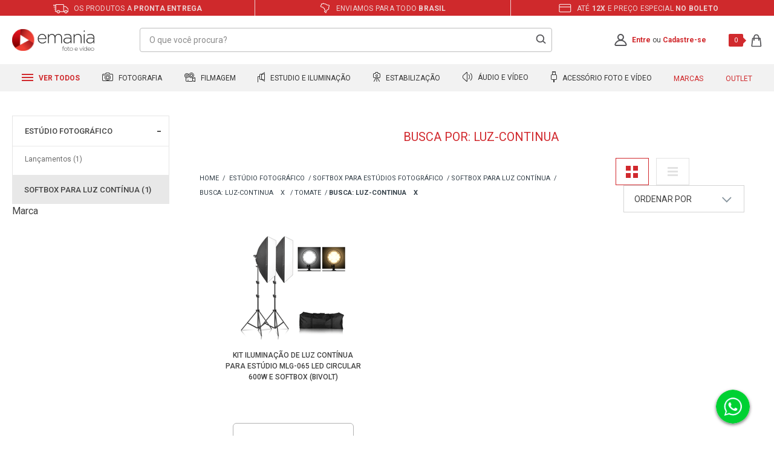

--- FILE ---
content_type: text/html; charset=utf-8
request_url: https://www.emania.com.br/estudio-fotografico/softbox-para-estudios-fotografico/softbox-para-luz-continua/tomate/luz-continua?PS=18
body_size: 43064
content:
<!DOCTYPE html >
<html xmlns="http://www.w3.org/1999/xhtml" xmlns:vtex="http://www.vtex.com.br/2009/vtex-common" xmlns:vtex.cmc="http://www.vtex.com.br/2009/vtex-commerce" lang="pt-br">
  <head><meta name="language" content="pt-BR" />
<meta name="country" content="BRA" />
<meta name="currency" content="R$" />
<meta http-equiv="Content-Type" content="text/html;charset=utf-8" />
<meta name="description" content="O Softbox para Luz Contínua é ideal para gravação profissional em estúdio, pois permite modelar e direcionar a luz no vídeo para resultados naturais!" />
<meta name="Abstract" content="Luz-continua em Estúdio Fotográfico - Softbox para Estúdios Fotográfico - Softbox para Luz Contínua Tomate – eMania Foto e Video" />
<meta name="author" content="eMania Foto e Vídeo" />
<meta name="copyright" content="eMania Foto e Vídeo" />
<meta name="vtex-version" content="1.0.0.0" />
<meta http-equiv="pragma" content="no-cache" />
<meta http-equiv="X-UA-Compatible" content="IE=edge" /><meta http-equiv="Content-Type" content="text/html; charset=utf-8" /><meta name="viewport" content="width=device-width, initial-scale=1.0, maximum-scale=1.0, user-scalable=0" /><link rel="preconnect" href="https://emania.vteximg.com.br/" crossorigin="" /><link rel="preconnect" href="https://io.vtex.com.br/" crossorigin="" /><link rel="preconnect" href="https://www.googletagmanager.com/" crossorigin="" /><link rel="preconnect" href="https://fonts.gstatic.com" crossorigin="" /><link rel="preconnect" href="https://fonts.googleapis.com" /><link rel="preload" as="script" href="https://www.googletagmanager.com/gtm.js?id=GTM-K2ZPZB" /><link rel="preload" as="script" href="https://www.google-analytics.com/analytics.js" /><link rel="preload" as="script" href="https://connect.facebook.net/en_US/fbevents.js" /><link rel="apple-touch-icon" href="/arquivos/favicon-emania-apple-touch-icon.png?v=637058231667900000" sizes="180x180" /><link rel="icon" type="image/png" href="/arquivos/favicon-emania32x32.png?v=637058231656800000" sizes="32x32" /><link href="/arquivos/favicon.ico?v=637055825940700000" type="image/x-icon" rel="icon" /><link href="/arquivos/favicon.ico?v=637055825940700000" type="image/x-icon" rel="shortcut icon" /><meta name="theme-color" content="#d12a2e" /><meta name="google-site-verification" content="m2n4XCUUJi6lJnADiB0YveyKxUxjN-e2e6Q4yEngygo" /><meta name="google-site-verification" content="VVBDu0FgDfxBBydJdtvJ8g6VMN2e0PZu7TfbCxRdjHk" /><meta name="facebook-domain-verification" content="gsdlri1yyivrjl69hu2350oz3dt9gz" /><meta name="p:domain_verify" content="17badb57de26bfa7ce67a3db8c2487fe" /><meta name="yandex-verification" content="44282fe595bdac0a" /><meta name="adopt-website-id" content="08d9f1c6-0400-4532-a3bb-6fb0e0f00232" /><title>Luz-continua em Estúdio Fotográfico - Softbox para Estúdios Fotográfico - Softbox para Luz Contínua Tomate – eMania Foto e Video</title><script type="text/javascript" language="javascript">var jscheckoutUrl = 'https://www.emania.com.br/checkout/#/cart';var jscheckoutAddUrl = 'https://www.emania.com.br/checkout/cart/add';var jscheckoutGiftListId = '';var jsnomeSite = 'emania';var jsnomeLoja = 'emania';var jssalesChannel = '1';var defaultStoreCurrency = 'R$';var localeInfo = {"CountryCode":"BRA","CultureCode":"pt-BR","CurrencyLocale":{"RegionDisplayName":"Brazil","RegionName":"BR","RegionNativeName":"Brasil","TwoLetterIsoRegionName":"BR","CurrencyEnglishName":"Brazilian Real","CurrencyNativeName":"Real","CurrencySymbol":"R$","ISOCurrencySymbol":"BRL","Locale":1046,"Format":{"CurrencyDecimalDigits":2,"CurrencyDecimalSeparator":",","CurrencyGroupSeparator":".","CurrencyGroupSize":3,"StartsWithCurrencySymbol":true},"FlagUrl":"http://www.geonames.org/flags/x/br.gif"}};</script> 
<script type="text/javascript" language="javascript">vtxctx = {"searchTerm":"luz-continua","categoryId":"154","categoryName":"Softbox para Luz Contínua","departmentyId":"147","departmentName":"Estúdio Fotográfico","isOrder":"0","isCheck":"0","isCart":"0","actionType":"","actionValue":"","login":null,"url":"www.emania.com.br","transurl":"www.emania.com.br"};</script> 
<script language="javascript" src="https://io.vtex.com.br/front-libs/jquery/1.8.3/jquery-1.8.3.min.js?v=1.0.0.0"   type="text/javascript"></script>
<script language="javascript" src="https://emania.vteximg.com.br/scripts/swfobject.js?v=1.0.0.0"   type="text/javascript"></script>
<script language="javascript" src="https://emania.vteximg.com.br/scripts/vtex.ajax.wait.js?v=1.0.0.0"   type="text/javascript"></script>
<script language="javascript" src="https://emania.vteximg.com.br/scripts/vtex.common.js?v=1.0.0.0"   type="text/javascript"></script>
<script language="javascript" src="https://vtex.vtexassets.com/_v/public/assets/v1/npm/@vtex/render-extension-loader@0.1.6/lib/render-extension-loader.js?v=1.0.0.0"   type="text/javascript"></script>
<script language="javascript" src="https://io.vtex.com.br/rc/rc.js?v=1.0.0.0"   type="text/javascript"></script>
<script language="javascript" src="https://activity-flow.vtex.com/af/af.js?v=1.0.0.0"   type="text/javascript"></script>
<script language="javascript" src="https://emania.vteximg.com.br/scripts/vtex.tagmanager.helper.js?v=1.0.0.0"   type="text/javascript"></script>
<script language="javascript" src="https://io.vtex.com.br/portal-ui/v1.21.0/scripts/vtex-events-all.min.js?v=1.0.0.0"   type="text/javascript"></script>
<script language="javascript" src="https://io.vtex.com.br/portal-ui/v1.21.0/scripts/vtex-analytics.js?v=1.0.0.0"   type="text/javascript"></script>
<script language="javascript" src="https://io.vtex.com.br/front-libs/front-i18n/0.7.2/vtex-i18n.min.js?v=1.0.0.0"   type="text/javascript"></script>
<script language="javascript" src="https://io.vtex.com.br/front-libs/front-utils/3.0.8/underscore-extensions.js?v=1.0.0.0"   type="text/javascript"></script>
<script language="javascript" src="https://emania.vteximg.com.br/scripts/currency-format.min.js?v=1.0.0.0"   type="text/javascript"></script>
<script language="javascript" src="https://io.vtex.com.br/front-libs/dustjs-linkedin/2.3.5/dust-core-2.3.5.min.js?v=1.0.0.0"   type="text/javascript"></script>
<script language="javascript" src="https://io.vtex.com.br/vtex.js/v2.13.1/vtex.min.js?v=1.0.0.0"   type="text/javascript"></script>
<script language="javascript" src="https://io.vtex.com.br/vtex-id-ui/3.28.0/vtexid-jquery.min.js?v=1.0.0.0"   type="text/javascript"></script>
<script language="javascript" src="https://io.vtex.com.br/portal-plugins/2.9.13/js/portal-minicart-with-template.min.js?v=1.0.0.0"   type="text/javascript"></script>
<script language="javascript" src="https://io.vtex.com.br/portal-plugins/2.9.13/js/portal-template-as-modal.min.js?v=1.0.0.0"   type="text/javascript"></script>
<script language="javascript" src="https://io.vtex.com.br/portal-plugins/2.9.13/js/portal-sku-selector-with-template-v2.min.js?v=1.0.0.0"   type="text/javascript"></script>
<script language="javascript" src="https://emania.vteximg.com.br/scripts/vtex.cookie.js?v=1.0.0.0"   type="text/javascript"></script>
<script language="javascript" src="https://emania.vteximg.com.br/scripts/jquery.pager.js?v=1.0.0.0"   type="text/javascript"></script>
<link href="/arquivos/emania-geral.css?v=638687450399430000" as="style" rel="stylesheet" type="text/css" fetchpriority="high" /><link href="/arquivos/emania-busca.css?v=637478255760330000" rel="stylesheet" type="text/css" /><script src="https://tag.goadopt.io/injector.js?website_code=08d9f1c6-0400-4532-a3bb-6fb0e0f00232" class="adopt-injector"></script><script>window.adoptHideAfterConsent=true;</script><script language="javascript">var ___scriptPathTransac = '';</script><script language="javascript">var ___scriptPath = '';</script><script src="https://www.mercadopago.com/v2/security.js" view="search"></script>
<!-- Start - WebAnalyticsViewPart -->
<script> var defaultUtmFromFolder = '';</script>
<!-- CommerceContext.Current.VirtualFolder.Name: Busca -->

<script>
vtex.events.addData({"pageCategory":"InternalSiteSearch","pageDepartment":"Estúdio Fotográfico","pageUrl":"http://www.emania.com.br/estudio-fotografico/softbox-para-estudios-fotografico/softbox-para-luz-continua/tomate/luz-continua?PS=18","pageTitle":"Luz-continua em Estúdio Fotográfico - Softbox para Estúdios Fotográfico - Softbox para Luz Contínua Tomate – eMania Foto e Video","skuStockOutFromShelf":["15300"],"skuStockOutFromProductDetail":[],"shelfProductIds":[],"accountName":"emania","pageFacets":["departmentId:147","categoriesFullPath:/112/","brandId:2000367","productClusterSearchableIds:189"],"siteSearchTerm":"luz-continua","siteSearchForm":"/estudio-fotografico/softbox-para-estudios-fotografico/softbox-para-luz-continua/tomate/luz-continua?PS=18","siteSearchCategory":"154","siteSearchResults":1});
</script>

<script>
(function(w,d,s,l,i){w[l]=w[l]||[];w[l].push({'gtm.start':
                            new Date().getTime(),event:'gtm.js'});var f=d.getElementsByTagName(s)[0],
                            j=d.createElement(s),dl=l!='dataLayer'?'&l='+l:'';j.async=true;j.src=
                            '//www.googletagmanager.com/gtm.js?id='+i+dl;f.parentNode.insertBefore(j,f);
                            })(window,document,'script','dataLayer','GTM-K2ZPZB');
</script>

<script>
var helper = new vtexTagManagerHelper('internalSiteSearchView'); helper.init();
</script>

<!-- End - WebAnalyticsViewPart -->
<link rel="canonical" href="https://www.emania.com.br/estudio-fotografico/softbox-para-estudios-fotografico/softbox-para-luz-continua/tomate/luz-continua" /></head>
  <body class="resultado-busca"><div class="ajax-content-loader" rel="/no-cache/callcenter/disclaimer"></div><div class="e-general"><div class="e-hide"><script>
                                    $(document).ready(function () {
                                        vtexid.setScope('4f3bebf7-1e26-42da-8ec3-44cc6ce02f93');
                                        vtexid.setScopeName('emania');
                                        $('body').on('click', '#login', function () {
                                            vtexid.start(
                                                    {
                                                        returnUrl: '/estudio-fotografico/softbox-para-estudios-fotografico/softbox-para-luz-continua/tomate/luz-continua?PS=18',
                                                        userEmail: '',
                                                        locale: 'pt-BR',
                                                        forceReload: false
                                                    });
                                        });
                                    });
                                   </script><div class="ajax-content-loader" rel="/no-cache/user/welcome"></div></div><header class="e-header"><div class="e-header__benefities"><ul class="e-header__benefities--items"><li><span class="e-icon-shipping"></span> Os produtos a <strong>pronta entrega</strong></li><li><span class="e-icon-map"></span> Enviamos para todo <strong>Brasil</strong></li><li><span class="e-icon-parcels"></span> Até <strong>12x</strong> e preço especial <strong>no boleto</strong></li></ul></div><div class="e-header__main"><div class="e-header__main--container"><div class="e-header__main--dash e-mobile"><div class="e-header__main--dash--group"><div class="e-header__main--dash--action"><span></span><span></span><span></span></div><span class="e-header__main--dash--title">
                        menu
                    </span></div></div><div class="e-header__main--logo"><a href="/"><span>Emania</span></a></div><div class="e-header__main--search--action e-mobile"><span></span><span></span></div><div class="e-header__main--search"><form action="post" class="e-form-search"><input type="text" placeholder="O que você procura?" class="e-form-search__text" /><input type="submit" class="e-form-search__btn" /></form><div class="e-autocomplete-products-search"><div class="e-autocomplete-results">
  <ul>
    <li>
      <a href="/cameras-fotograficas">Cameras Fotograficas</a>
    </li>
    <li>
      <a href="/cameras-fotograficas/cameras-mirrorless">Cameras Mirrorless</a>
    </li>
    <li>
      <a href="/lentes-e-acessorios">Lente para Câmeras</a>
    </li>
    <li>
      <a href="/cameras-para-video">Filmadoras</a>
    </li>
    <li>
      <a href="/iluminacao-para-foto-e-video">Iluminadores Leds</a>
    </li>
    <li>
      <a href="/broadcast/broadcast-audio-e-video">Placas de Captura</a>
    </li>
    <li>
      <a href="/estabilizadores-de-imagem/estabilizador-eletronico">Estabilizadores Gimbal</a>
    </li>
    <li>
      <a href="/microfones-e-gravadores/microfones-para-cameras-e-filmadoras">Microfones Profissionais</a>
    </li>
    <li>
      <a href="/bolsas-mochilas-e-cases">Bolsas e Cases</a>
    </li>
  </ul>
</div><div class="e-autocomplete-vitrine"></div></div></div><div class="e-header__main--account"><a href="/account" class="e-account--icon"><svg xmlns="http://www.w3.org/2000/svg" xmlns:xlink="http://www.w3.org/1999/xlink" width="21" height="21" viewBox="0 0 21 21" version="1.1"><g id="Canvas" transform="translate(-11027 2233)"><g id="Union"><use xlink:href="#path0_fill" transform="translate(11027.3 -2233)" fill="#555559" /></g></g><defs><path id="path0_fill" fill-rule="evenodd" d="M 13.6456 5.50684C 13.6456 7.45557 12.0792 9.01367 10.1739 9.01367C 8.26814 9.01367 6.70173 7.45557 6.70173 5.50684C 6.70173 3.55811 8.26814 2 10.1739 2C 12.0792 2 13.6456 3.55811 13.6456 5.50684ZM 13.2198 10.0823C 14.6827 9.09387 15.6456 7.41345 15.6456 5.50684C 15.6456 2.46545 13.1959 0 10.1739 0C 7.15144 0 4.70173 2.46545 4.70173 5.50684C 4.70173 7.41345 5.66413 9.09387 7.12751 10.0823C 3.75105 11.0967 1.09235 13.7537 0.0933309 17.1176C -0.378349 18.7058 1.00837 20.0769 2.66511 20.0769L 17.6827 20.0769C 19.3394 20.0769 20.7261 18.7058 20.2545 17.1176C 19.2554 13.7535 16.5967 11.0966 13.2198 10.0823ZM 2.01081 17.687C 3.04743 14.1952 6.30671 11.637 10.1739 11.637C 14.0416 11.637 17.3004 14.1952 18.3375 17.687C 18.3467 17.7184 18.3477 17.7363 18.3477 17.7428C 18.3482 17.7495 18.3472 17.7533 18.3463 17.7567C 18.3453 17.7625 18.3355 17.7943 18.2906 17.8435C 18.1905 17.9532 17.9732 18.0769 17.6827 18.0769L 2.66511 18.0769C 2.37507 18.0769 2.15778 17.9532 2.0572 17.8435C 2.01228 17.7943 2.003 17.7625 2.00153 17.7567L 2.00007 17.7429C 2.00007 17.7363 2.00153 17.7184 2.01081 17.687Z" /></defs></svg></a><p class="e-msg-logged"><strong>Olá, Visitante!</strong><a href="/account/">Minha Conta</a> | <a href="/no-cache/user/logout">Sair</a></p><p class="e-msg-not-logged"><a href="/login" rel="nofollow" title="Entre">Entre</a> ou <a href="/login" rel="nofollow" title="Cadastre-se">Cadastre-se</a></p></div><div class="e-header__main--minicart"><div class="e-minicart-items"><div class="portal-totalizers-ref"></div><script>$('.portal-totalizers-ref').minicart({ showMinicart: false, showTotalizers: true, showShippingOptions: false });</script></div></div></div></div><div class="e-autocomplete-products-overlay"></div><div class="e-header__menu"><div class="e-header__menu--container"><ul class="e-header__menu--items"><li class="e-header__menu--items-item e-item-all e-desktop"><h2><a href="#"><span class="e-icon">
  <svg xmlns="http://www.w3.org/2000/svg" width="19" height="12" viewBox="0 0 19 12">
    <g id="Grupo_1" data-name="Grupo 1" transform="translate(-80 -117)">
      <rect id="Retângulo_3" data-name="Retângulo 3" width="19" height="2" transform="translate(80 117)" fill="#d12a2e" />
      <rect id="Retângulo_4" data-name="Retângulo 4" width="19" height="2" transform="translate(80 122)" fill="#d12a2e" />
      <rect id="Retângulo_5" data-name="Retângulo 5" width="19" height="2" transform="translate(80 127)" fill="#d12a2e" />
    </g>
  </svg>
</span> Ver todos
                        </a></h2><!-- dropdown pai --><div class="e-dropdown-all"><ul class="e-dropdown-departaments"><li><a href="/cameras-fotograficas">Fotografia</a><!-- dropdown filho --><div class="e-dropdown-categories"><div class="e-items"><ul><li><h5><a href="/cameras-fotograficas">Câmeras Fotográficas</a></h5></li><li><a href="/cameras-fotograficas/cameras-semi-e-profissionais">Câmeras Profissionais</a></li><li><a href="/cameras-fotograficas/cameras-mirrorless">Câmeras Mirrorless</a></li><li><a href="/cameras-fotograficas/kits-cameras-dslr-e-mirrorless">Kits DSLR e Mirrorless</a></li><li><a href="/cameras-fotograficas/cameras-compactas">Câmeras Compactas</a></li><li><a href="/cameras-fotograficas/cameras-instantaneas">Câmeras Instantâneas</a></li><li><a href="/cameras-de-acao">Câmeras de Ação</a></li><li><a href="/baterias-carregadores-e-grips/battery-grip">Baterias e Grips</a></li></ul></div><div class="e-items"><ul><li><h5><a href="/lentes-e-acessorios">Lentes e Acessórios</a></h5></li><li><a href="/lentes-e-acessorios/lentes-para-cameras">Lentes para Câmeras</a></li><li><a href="/lentes-e-acessorios/lentes-para-filmadoras">Lentes para Filmadoras</a></li><li><a href="/lentes-e-acessorios/lentes-para-celular">Lentes para Celular</a></li><li><a href="/lentes-e-acessorios/filtros-de-lentes">Filtros de Lentes</a></li><li><a href="/lentes-e-acessorios/parasol-para-lente">ParaSol para Lente</a></li><li><a href="/lentes-e-acessorios/adaptadores-de-lentes">Adaptadores de Lentes</a></li><li><a href="/lentes-e-acessorios/binoculo-profissional">Binóculo Profissional</a></li><!-- <li>
                                                <a href="/lentes-e-acessorios/tampas-de-lentes">Tampas de Lentes</a>
                                            </li>

                                            <li>
                                                <a href="/bolsas-mochilas-e-cases">Bolsas e Mochilas</a>
                                            </li> --></ul></div><div class="e-items"><ul><li><h5><a href="/flash-fotograficos">Flash Fotográficos</a></h5></li><li><a href="/flash-fotograficos/flashes-para-cameras">Flashes para Câmeras</a></li><li><a href="/flash-fotograficos/radio-flash">Rádio Flash</a></li><li><a href="/flash-fotograficos/flashes-para-estudios">Flashes para Estúdios</a></li><li><a href="/flash-fotograficos/softbox-speedlite">Softbox Speedlite</a></li><li><a href="/iluminacao-para-foto-e-video/iluminadores-e-refletores/iluminadores-de-led">Iluminadores de Led</a></li><li><a href="/flash-fotograficos/sapatas-para-flash">Sapatas para Flash</a></li><li><a href="/flash-fotograficos/difusores-para-flash">Difusores para Flash</a></li></ul></div><div class="e-items"><ul><li><h5><a href="/tripe-e-monope">Tripé e Monopé</a></h5></li><li><a href="/tripe-e-monope/tripe">Tripé</a></li><li><a href="/tripe-e-monope/monope">Monopé</a></li><li><a href="/tripe-e-monope/cabecas-de-tripe">Cabeças de Tripé</a></li><li><a href="/tripe-e-monope/dolly">Dolly</a></li><li><a href="/tripe-e-monope/acessorios-para-tripe-e-monope">Acessórios</a></li><li><a href="/tripe-e-monope/acessorios-para-tripe-e-monope/plates-e-sapatas">Plates e Sapatas</a></li><li><a href="/tripe-e-monope/acessorios-para-tripe-e-monope/adaptadores-e-parafusos">Adptadores e Parafusos</a></li></ul></div><div class="e-items"><ul><li><h5><a href="/cartao-de-memoria">Cartão de Memória</a></h5></li><li><a href="/cartao-de-memoria/micro-sd">Micro SD</a></li><li><a href="/cartao-de-memoria/cartao-sd">Cartão SD</a></li><li><a href="/cartao-de-memoria/compact-flash">Compact Flash</a></li><li><a href="/cartao-de-memoria/cartao-sxs">Cartão SXS</a></li><li><a href="/cartao-de-memoria/cartao-xd">Cartão XD</a></li><li><a href="/cartao-de-memoria/leitores-de-cartao-de-memoria">Leitor de Cartão</a></li><li><a href="/cartao-de-memoria/case-para-cartao-de-memoria">Case para Cartão</a></li></ul></div></div></li><li><a href="/cameras-para-video">Filmagem</a><!-- dropdown filho --><div class="e-dropdown-categories"><div class="e-items"><ul><li><h5><a href="/cameras-para-video">Câmeras para Vídeo</a></h5></li><li><a href="/cameras-para-video/filmadoras-handycam">Filmadoras Handycam</a></li><li><a href="/cameras-para-video/filmadoras-profissionais">Filmadoras Profissionais</a></li><li><a href="/cameras-para-video/dslr-mirrorless-e-cinema">DSLR, Mirrorless e Cinema</a></li><li><a href="/cameras-para-video/cameras-de-monitoramento">Câmeras de Monitoramento</a></li><li><a href="/cameras-de-acao">Câmeras de Ação</a></li><li><a href="/drone-profissional">Drones</a></li><li><a href="/cartao-de-memoria">Cartão de Memória</a></li><li><a href="/baterias-carregadores-e-grips">Baterias e Carregadores</a></li></ul></div><div class="e-items"><ul><li><h5><a href="/lentes-e-acessorios">Lentes e Acessórios</a></h5></li><li><a href="/lentes-e-acessorios/lentes-para-filmadoras">Lentes para Filmadoras</a></li><li><a href="/lentes-e-acessorios/lentes-para-cameras">Lentes para Câmeras</a></li><li><a href="/lentes-e-acessorios/lentes-para-celular">Lentes para Celular</a></li><li><a href="/lentes-e-acessorios/filtros-de-lentes">Filtros de Lentes</a></li><li><a href="/lentes-e-acessorios/parasol-para-lente">ParaSol para Lente</a></li><li><a href="/lentes-e-acessorios/adaptadores-de-lentes">Adaptadores de Lentes</a></li><li><a href="/lentes-e-acessorios/binoculo-profissional">Binóculo Profissional</a></li><!-- <li>
                                                <a href="/lentes-e-acessorios/tampas-de-lentes">Tampas de Lentes</a>
                                            </li>

                                            <li>
                                                <a href="/bolsas-mochilas-e-cases">Bolsas e Mochilas</a>
                                            </li> --></ul></div><div class="e-items"><ul><li><h5><a href="/tripe-e-monope">Tripé e Monopé</a></h5></li><li><a href="/tripe-e-monope/tripe">Tripé</a></li><li><a href="/tripe-e-monope/monope">Monopé</a></li><li><a href="/tripe-e-monope/cabecas-de-tripe">Cabeças de Tripé</a></li><li><a href="/tripe-e-monope/dolly">Dolly</a></li><li><a href="/tripe-e-monope/acessorios-para-tripe-e-monope">Acessórios</a></li><li><a href="/tripe-e-monope/acessorios-para-tripe-e-monope/plates-e-sapatas">Plates e Sapatas</a></li><li><a href="/tripe-e-monope/acessorios-para-tripe-e-monope/adaptadores-e-parafusos">Adptadores e Parafusos</a></li></ul></div><div class="e-items"><ul><li><h5><a href="/estabilizadores-de-imagem">Estabilizadores e Gimbals</a></h5></li><li><a href="/estabilizadores-de-imagem/estabilizador-eletronico">Estabilizador Gimbal</a></li><li><a href="/estabilizadores-de-imagem/steadicam">Steadicam</a></li><li><a href="/estabilizadores-de-imagem/shoulder">Shoulder</a></li><li><a href="/estabilizadores-de-imagem/follow-focus">Follow Focus</a></li><li><a href="/estabilizadores-de-imagem/slider">Slider</a></li><li><a href="/estabilizadores-de-imagem/gaiola-cage-e-suporte-para-camera">Gaiola Cage e Suportes</a></li><li><a href="/estabilizadores-de-imagem/grua">Grua</a></li></ul></div><div class="e-items"><ul><li><h5><a href="/iluminacao-para-foto-e-video">Iluminação Profissional</a></h5></li><li><a href="/iluminacao-para-foto-e-video/iluminadores-e-refletores">Iluminadores e Refletores</a></li><li><a href="/iluminacao-para-foto-e-video/iluminadores-e-refletores/iluminadores-de-led">Iluminadores de Led</a></li><li><a href="/iluminacao-para-foto-e-video/iluminadores-e-refletores/iluminadores-sun-gun-de-led">Iluminadores SunGun</a></li><li><a href="/iluminacao-para-foto-e-video/iluminadores-e-refletores/refletores-fluorescente">Refletores Fluorescente</a></li><li><a href="/iluminacao-para-foto-e-video/kits-de-iluminacao">Kits de Iluminação</a></li><li><a href="/iluminacao-para-foto-e-video/iluminadores-e-refletores/Hologramas-Led">Hologramas Led</a></li><li><a href="/broadcast/">BroadCast</a></li></ul></div></div></li><li><a href="/estudio-fotografico">Estudio e Iluminação</a><!-- dropdown filho --><div class="e-dropdown-categories"><div class="e-items"><ul><li><h5><a href="/estudio-fotografico">Estúdio Fotográfico</a></h5></li><li><a href="/estudio-fotografico/sombrinhas-para-estudio-fotografico">Sombrinhas de Estúdio</a></li><li><a href="/estudio-fotografico/rebatedores-de-estudio-fotografico">Rebatedores De Estúdio</a></li><li><a href="/estudio-fotografico/barracas-difusoras">Barracas Difusoras</a></li><li><a href="/estudio-fotografico/softbox-para-estudios-fotografico">Softbox para Estúdios</a></li><li><a href="/estudio-fotografico/fundo-infinito">Fundo Infinito</a></li><li><a href="/estudio-fotografico/teleprompter">Teleprompter</a></li><li><a href="/estudio-fotografico/kits-para-estudios-fotografico">Kits Estúdios Fotográfico</a></li></ul></div><div class="e-items"><ul><li><h5><a href="/iluminacao-para-foto-e-video">Iluminação Profissional</a></h5></li><li><a href="/iluminacao-para-foto-e-video/iluminadores-e-refletores">Iluminadores e Refletores</a></li><li><a href="/iluminacao-para-foto-e-video/iluminadores-e-refletores/iluminadores-de-led">Iluminadores de Led</a></li><li><a href="/iluminacao-para-foto-e-video/iluminadores-e-refletores/iluminadores-sun-gun-de-led">Iluminadores SunGun</a></li><li><a href="/iluminacao-para-foto-e-video/iluminadores-e-refletores/refletores-fluorescente">Refletores Fluorescente</a></li><li><a href="/iluminacao-para-foto-e-video/iluminadores-e-refletores/refletores-fresnel">Refletores Fresnel</a></li><li><a href="/iluminacao-para-foto-e-video/kits-de-iluminacao">Kits de Iluminação</a></li><li><a href="/tripe-e-monope">Tripé e Monopé</a></li></ul></div><div class="e-items"><ul><li><h5><a href="/flash-fotograficos">Flash Fotográficos</a></h5></li><li><a href="/flash-fotograficos/flashes-para-estudios">Flashes para Estúdios</a></li><li><a href="/flash-fotograficos/flashes-para-cameras">Flashes para Câmeras</a></li><li><a href="/flash-fotograficos/radio-flash">Rádio Flash</a></li><li><a href="/flash-fotograficos/softbox-speedlite">Softbox Speedlite</a></li><li><a href="/flash-fotograficos/sapatas-para-flash">Sapatas para Flash</a></li><li><a href="/flash-fotograficos/difusores-para-flash">Difusores para Flash</a></li><li><a href="/flash-fotograficos/cabos-para-flash">Cabos para Flash</a></li></ul></div><div class="e-items"><ul><li><h5><a href="/microfones-e-gravadores">Microfones e Gravadores</a></h5></li><li><a href="/microfones-e-gravadores/microfones-para-cameras-e-filmadoras">Microfones p/ Filmadoras</a></li><li><a href="/microfones-e-gravadores/microfones-para-cameras-e-filmadoras/microfone-shotgun">Microfone Shotgun</a></li><li><a href="/microfones-e-gravadores/microfones-para-cameras-e-filmadoras/microfone-lapela">Microfone Lapela</a></li><li><a href="/microfones-e-gravadores/microfones-para-cameras-e-filmadoras/microfone-dinamico">Microfone Dinâmico</a></li><li><a href="/microfones-e-gravadores/microfones-para-cameras-e-filmadoras/microfone-para-estudio">Microfone para Estúdio</a></li><li><a href="/microfones-e-gravadores/microfones-para-cameras-e-filmadoras/kits-para-microfones">Kits para Microfones</a></li><li><a href="/microfones-e-gravadores/gravador-digital">Gravador Digital</a></li></ul></div><div class="e-items"><ul><li><h5><a href="/estabilizadores-de-imagem">Estabilizadores e Gimbals</a></h5></li><li><a href="/estabilizadores-de-imagem/estabilizador-eletronico">Estabilizador Gimbal</a></li><li><a href="/estabilizadores-de-imagem/steadicam">Steadicam</a></li><li><a href="/estabilizadores-de-imagem/shoulder">Shoulder</a></li><li><a href="/estabilizadores-de-imagem/follow-focus">Follow Focus</a></li><li><a href="/estabilizadores-de-imagem/slider">Slider</a></li><li><a href="/estabilizadores-de-imagem/gaiola-cage-e-suporte-para-camera">Gaiola Cage e Suportes</a></li><li><a href="/estabilizadores-de-imagem/acessorios-de-estabilizadores">Acessórios Estabilizadores</a></li></ul></div></div></li><li><a href="/estabilizadores-de-imagem">Estabilização</a><!-- dropdown filho --><div class="e-dropdown-categories"><div class="e-items"><ul><li><h5><a href="/estabilizadores-de-imagem">Estabilizadores e Gimbals</a></h5></li><li><a href="/estabilizadores-de-imagem/estabilizador-eletronico">Estabilizador Gimbal</a></li><li><a href="/estabilizadores-de-imagem/steadicam">Steadicam</a></li><li><a href="/estabilizadores-de-imagem/shoulder">Shoulder</a></li><li><a href="/estabilizadores-de-imagem/follow-focus">Follow Focus</a></li><li><a href="/estabilizadores-de-imagem/slider">Slider</a></li><li><a href="/estabilizadores-de-imagem/gaiola-cage-e-suporte-para-camera">Gaiola Cage e Suportes</a></li><li><a href="/estabilizadores-de-imagem/acessorios-de-estabilizadores">Acessórios Estabilizadores</a></li></ul></div><div class="e-items"><ul><li><h5><a href="/tripe-e-monope">Tripé e Monopé</a></h5></li><li><a href="/tripe-e-monope/tripe">Tripé</a></li><li><a href="/tripe-e-monope/monope">Monopé</a></li><li><a href="/tripe-e-monope/cabecas-de-tripe">Cabeças de Tripé</a></li><li><a href="/tripe-e-monope/dolly">Dolly</a></li><li><a href="/tripe-e-monope/acessorios-para-tripe-e-monope">Acessórios</a></li><li><a href="/iluminacao-para-foto-e-video/iluminadores-e-refletores/iluminadores-de-led">Iluminadores de Led</a></li><li><a href="/alcas-e-cintos">Alças e Cintos</a></li></ul></div><div class="e-items"><ul><li><h5><a href="/drone-profissional">Drone Profissional</a></h5></li><li><a href="/drone-profissional/drone-para-camera-de-acao">Drone para Câmera de Ação</a></li><li><a href="/drone-profissional/acessorios-para-drones">Acessórios para Drones</a></li><li><a href="/cartao-de-memoria/micro-sd">Cartão MicroSD</a></li><li><a href="/cartao-de-memoria/case-para-cartao-de-memoria">Cases Rígidos</a></li><li><a href="/broadcast/baterias--e-carregadores-broadcast">Monitores Referência</a></li><li><a href="/microfones-e-gravadores">Microfones Profissionais</a></li><li><a href="/broadcast/">BroadCast</a></li></ul></div><div class="e-items"><ul><li><h5><a href="/lentes-e-acessorios">Lentes e Acessórios</a></h5></li><li><a href="/lentes-e-acessorios/lentes-para-cameras">Lentes para Câmeras</a></li><li><a href="/lentes-e-acessorios/lentes-para-filmadoras">Lentes para Filmadoras</a></li><li><a href="/lentes-e-acessorios/lentes-para-celular">Lentes para Celular</a></li><li><a href="/lentes-e-acessorios/filtros-de-lentes">Filtros de Lentes</a></li><li><a href="/lentes-e-acessorios/parasol-para-lente">ParaSol para Lente</a></li><li><a href="/lentes-e-acessorios/adaptadores-de-lentes">Adaptadores de Lentes</a></li><!-- <li>
                                                <a href="/lentes-e-acessorios/tampas-de-lentes">Tampas de Lentes</a>
                                            </li>

                                            <li>
                                                <a href="/bolsas-mochilas-e-cases">Bolsas e Mochilas</a>
                                            </li> --><li><a href="/lentes-e-acessorios/binoculo-profissional">Binóculo Profissional</a></li></ul></div><div class="e-items"><ul><li><h5><a href="/bolsas-mochilas-e-cases">Bolsas, Mochilas e Cases</a></h5></li><li><a href="/bolsas-mochilas-e-cases/bolsa-para-camera-compacta">Bolsa Câmera Compacta</a></li><li><a href="/bolsas-mochilas-e-cases/bolsa-para-camera-dslr">Bolsa Câmera DSLR</a></li><li><a href="/bolsas-mochilas-e-cases/bolsa-para-lentes-fotograficas">Bolsa para Lentes</a></li><li><a href="/bolsas-mochilas-e-cases/bolsa-para-flash-speedlite">Bolsa para Flash</a></li><li><a href="/bolsas-mochilas-e-cases/bolsa-para-filmadora">Bolsa para Filmadora</a></li><li><a href="/bolsas-mochilas-e-cases/mochilas-para-cameras">Mochilas Para Câmeras</a></li><li><a href="/bolsas-mochilas-e-cases/cases-rigidos">Cases Rígidos</a></li></ul></div></div></li><li><a href="/microfones-e-gravadores">Áudio e Vídeo</a><!-- dropdown filho --><div class="e-dropdown-categories"><div class="e-items"><ul><li><h5><a href="/microfones-e-gravadores">Microfones e Gravadores</a></h5></li><li><a href="/microfones-e-gravadores/microfones-para-cameras-e-filmadoras">Microfones e Gravadores</a></li><li><a href="/microfones-e-gravadores/microfones-para-cameras-e-filmadoras/microfone-shotgun">Microfone Shotgun</a></li><li><a href="/microfones-e-gravadores/microfones-para-cameras-e-filmadoras/microfone-lapela">Microfone Lapela</a></li><li><a href="/microfones-e-gravadores/microfones-para-cameras-e-filmadoras/microfone-de-mao">Microfone de Mão</a></li><li><a href="/microfones-e-gravadores/microfones-para-cameras-e-filmadoras/microfone-para-smartphone">Microfone para Smartphone</a></li><li><a href="/microfones-e-gravadores/microfones-para-cameras-e-filmadoras/kits-para-microfones">Kits para Microfones</a></li><li><a href="/microfones-e-gravadores/gravador-digital">Gravador Digital</a></li></ul></div><div class="e-items"><ul><li><h5><a href="/iluminacao-para-foto-e-video">Iluminação Profissional</a></h5></li><li><a href="/iluminacao-para-foto-e-video/iluminadores-e-refletores">Iluminadores e Refletores</a></li><li><a href="/iluminacao-para-foto-e-video/iluminadores-e-refletores/iluminadores-de-led">Iluminadores de Led</a></li><li><a href="/iluminacao-para-foto-e-video/iluminadores-e-refletores/iluminadores-sun-gun-de-led">Iluminadores SunGun</a></li><li><a href="/iluminacao-para-foto-e-video/iluminadores-e-refletores/refletores-fluorescente">Refletores Fluorescente</a></li><li><a href="/iluminacao-para-foto-e-video/iluminadores-e-refletores/refletores-fresnel">Refletores Fresnel</a></li><li><a href="/iluminacao-para-foto-e-video/iluminadores-e-refletores/Hologramas-Led">Hologramas Led</a></li><li><a href="/iluminacao-para-foto-e-video/kits-de-iluminacao">Kits de Iluminação</a></li></ul></div><div class="e-items"><ul><li><h5><a href="/cameras-para-video">Câmeras para Vídeo</a></h5></li><li><a href="/cameras-para-video/filmadoras-handycam">Filmadoras Handycam</a></li><li><a href="/cameras-para-video/filmadoras-profissionais">Filmadoras Profissionais</a></li><li><a href="/cameras-para-video/dslr-mirrorless-e-cinema">DSLR, Mirrorless e Cinema</a></li><li><a href="/drone-profissional">Drones</a></li><li><a href="/cameras-para-video/dslr-mirrorless-e-cinema">Kit DSLR e Mirrorless</a></li><li><a href="/cameras-para-video/cameras-de-monitoramento">Câmeras de Monitoramento</a></li><li><a href="/cameras-de-acao">Câmeras de Ação</a></li><li><a href="/baterias-carregadores-e-grips">Baterias e Grips</a></li></ul></div><div class="e-items"><ul><li><h5><a href="/estabilizadores-de-imagem">Estabilizadores de Imagem</a></h5></li><li><a href="/estabilizadores-de-imagem/estabilizador-eletronico">Estabilizador Gimbal</a></li><li><a href="/estabilizadores-de-imagem/steadicam">Steadicam</a></li><li><a href="/estabilizadores-de-imagem/shoulder">Shoulder</a></li><li><a href="/estabilizadores-de-imagem/follow-focus">Follow Focus</a></li><li><a href="/estabilizadores-de-imagem/slider">Slider</a></li><li><a href="/estabilizadores-de-imagem/gaiola-cage-e-suporte-para-camera">Gaiola e Suportes</a></li><li><a href="/tripe-monope">Tripé e Monopé</a></li></ul></div><div class="e-items"><ul><li><h5><a href="/broadcast/">BroadCast</a></h5></li><li><a href="/broadcast/broadcast-audio-e-video">Broadcast Áudio e Vídeo</a></li><li><a href="/broadcast/monitores-para-cameras-e-filmadora">Monitores de Referência</a></li><li><a href="/microfones-e-gravadores/microfones-para-cameras-e-filmadoras">Microfones para Vídeos</a></li><li><a href="/microfones-e-gravadores/gravador-digital">Gravador Digital</a></li><li><a href="/iluminacao-para-foto-e-video/iluminadores-e-refletores/iluminadores-de-led">Iluminadores de Led</a></li><li><a href="/cartao-de-memoria/hd-externo">HD Externo</a></li><li><a href="/impressoras-fotograficas">Impressoras Forográficas</a></li></ul></div></div></li><li><a href="/acessorios">Acessório Foto e Vídeo</a><!-- dropdown filho --><div class="e-dropdown-categories"><div class="e-items"><ul><li><h5><a href="/cartao-de-memoria">Cartão de Memória</a></h5></li><li><a href="/cartao-de-memoria/micro-sd">Micro SD</a></li><li><a href="/cartao-de-memoria/cartao-sd">Cartão SD</a></li><li><a href="/cartao-de-memoria/compact-flash">Compact Flash</a></li><li><a href="/cartao-de-memoria/cartao-sxs">Cartão SXS</a></li><li><a href="/cartao-de-memoria/cartao-xd">Cartão XD</a></li><li><a href="/cartao-de-memoria/leitores-de-cartao-de-memoria">Leitor de Cartão</a></li><li><a href="/cartao-de-memoria/case-para-cartao-de-memoria">Case para Cartão</a></li></ul></div><div class="e-items"><ul><li><h5><a href="/baterias-carregadores-e-grips">Baterias Carregadores e Grips</a></h5></li><li><a href="/baterias-carregadores-e-grips/baterias-para-cameras">Baterias para Câmeras</a></li><li><a href="/baterias-carregadores-e-grips/carregadores-de-bateria">Carregadores de Bateria</a></li><li><a href="/baterias-carregadores-e-grips/battery-grip">Battery Grip</a></li><li><a href="/baterias-carregadores-e-grips/pilhas-recarregaveis">Pilhas Recarregáveis</a></li><li><a href="/iluminacao-para-foto-e-video/acessorios-para-iluminacao/fontes-para-iluminadores-video-light">Fontes de Iluminadores</a></li><li><a href="/cabos-e-controles">Cabos e Controles</a></li><li><a href="/impressoras-fotograficas">Impressoras Fotográficas</a></li></ul></div><div class="e-items"><ul><li><h5><a href="/bolsas-mochilas-e-cases">Bolsas, Mochilas e Cases</a></h5></li><li><a href="/bolsas-mochilas-e-cases/bolsa-para-camera-compacta">Bolsa Câmera Compacta</a></li><li><a href="/bolsas-mochilas-e-cases/bolsa-para-camera-dslr">Bolsa Câmera DSLR</a></li><li><a href="/bolsas-mochilas-e-cases/bolsa-para-lentes-fotograficas">Bolsa para Lentes Fotográficas</a></li><li><a href="/bolsas-mochilas-e-cases/bolsa-para-flash-speedlite">Bolsa para Flash Speedlite</a></li><li><a href="/bolsas-mochilas-e-cases/bolsa-para-filmadora">Bolsa para Filmadora</a></li><li><a href="/bolsas-mochilas-e-cases/mochilas-para-cameras">Mochilas Para Câmeras</a></li><li><a href="/bolsas-mochilas-e-cases/cases-rigidos">Cases Rígidos</a></li></ul></div><div class="e-items"><ul><li><h5><a href="/protecao-para-cameras">Proteção para Câmeras</a></h5></li><li><a href="/protecao-para-cameras/capa-de-silicone">Capa de Silicone</a></li><li><a href="/protecao-para-cameras/viewfinder">Viewfinder</a></li><li><a href="/protecao-para-cameras/caixa-estanque">Caixa Estanque</a></li><li><a href="/protecao-para-cameras/protetores-de-lcd">Protetores de LCD</a></li><li><a href="/protecao-para-cameras/kits-de-limpeza">Kits De Limpeza</a></li><li><a href="/impressoras-fotograficas">Impressoras Fotográficas</a></li><li><a href="/estudio-fotografico">Estúdio Fotográfico</a></li></ul></div><div class="e-items"><ul><li><h5><a href="/cabos-e-controles">Cabos e Controles</a></h5></li><li><a href="/cabos-e-controles">Cabos para Câmeras</a></li><li><a href="/cabos-e-controles/controles-para-cameras-e-filmadoras">Controles para Câmeras</a></li><li><a href="/cabos-e-controles/controles-para-cameras-e-filmadoras/controle-para-canon">Controle para Canon</a></li><li><a href="/cabos-e-controles/controles-para-cameras-e-filmadoras/controle-para-nikon">Controle para Nikon</a></li><li><a href="/cabos-e-controles/controles-para-cameras-e-filmadoras/controle-para-fujifilm">Controle para Fujifilm</a></li><li><a href="/cabos-e-controles/controles-para-cameras-e-filmadoras/controle-para-sony">Controle para Sony</a></li><li><a href="/cabos-e-controles/controles-para-cameras-e-filmadoras">Controle para Gravadores</a></li></ul></div></div></li></ul></div></li><li class="e-header__menu--items-item e-item-photography"><h2><a href="javascript:void(0);"><span class="e-icon">
  <svg xmlns="http://www.w3.org/2000/svg" width="18" height="14" viewBox="0 0 18 14">
    <g id="Canvas" transform="translate(-10249 2174)">
      <g id="Union">
        <path id="Caminho_7" data-name="Caminho 7" d="M11.959.3A.5.5,0,0,0,11.5,0h-5a.5.5,0,0,0-.461.3L5.189,2H2A2,2,0,0,0,0,4v8a2,2,0,0,0,2,2H16a2,2,0,0,0,2-2V4a2,2,0,0,0-2-2H12.809ZM12.8,3h-.5a.517.517,0,0,1-.471-.34L11.5,2l-.389-.779A.4.4,0,0,0,10.752,1h-3.5a.4.4,0,0,0-.359.221L6.5,2l-.328.66A.517.517,0,0,1,5.7,3H2.4A1.4,1.4,0,0,0,1,4.4v7.2A1.4,1.4,0,0,0,2.4,13H15.6A1.4,1.4,0,0,0,17,11.6V4.4A1.4,1.4,0,0,0,15.6,3H12.8ZM9,13A5,5,0,1,0,4,8,5,5,0,0,0,9,13ZM4,4H2V5H4Zm8,4A3,3,0,1,1,9,5,3,3,0,0,1,12,8Zm1,0A4,4,0,1,1,9,4,4,4,0,0,1,13,8ZM11,8A2,2,0,1,1,9,6,2,2,0,0,1,11,8Z" transform="translate(10249 -2174)" fill="#333" fill-rule="evenodd" />
      </g>
    </g>
  </svg>
</span> Fotografia</a></h2><!-- dropdown --><div class="e-dropdown-main"><ul class="e-dropdown-departaments"><li><a href="/cameras-fotograficas">Câmeras Fotográficas</a></li><li><a href="/lentes-e-acessorios">Lentes e Acessórios</a></li><li><a href="/flash-fotograficos">Flash Fotográficos</a></li><li><a href="/tripe-e-monope">Tripé e Monopé</a></li><li><a href="/cartao-de-memoria">Cartão de Memória</a></li><li><a href="/baterias-carregadores-e-grips">Baterias Carregadores e Grips</a></li><li><a href="/bolsas-mochilas-e-cases">Bolsas, Mochilas e Cases</a></li></ul><div class="e-dropdown-categories"><!-- Câmeras Fotográficas --><div class="e-dropdown-categories__items e-active"><div class="e-title"><p>Câmeras Fotográficas</p><a href="/cameras-fotograficas">Ver tudo &gt;</a></div><div class="e-items"><ul><li><h5><a href="/cameras-fotograficas/cameras-compactas">Câmeras Compactas</a></h5></li><li><h5 class="e-drop-items-child"><a href="/cameras-fotograficas/cameras-semi-e-profissionais">Câmeras Profissionais</a></h5><ul class="e-drop-links-child"><li><a href="/cameras-fotograficas/cameras-semi-e-profissionais/camera-canon">Câmera Canon</a></li><li><a href="/cameras-fotograficas/cameras-semi-e-profissionais/camera-sony">Câmera Sony</a></li><li><a href="/cameras-fotograficas/cameras-semi-e-profissionais/camera-nikon">Câmera Nikon</a></li><li><a href="/cameras-fotograficas/cameras-semi-e-profissionais/camera-fujifilm">Câmera FujiFilm</a></li><li><a href="/cameras-fotograficas/cameras-semi-e-profissionais/camera-blackmagic">Câmera Blackmagic</a></li><li><a href="/cameras-fotograficas/cameras-semi-e-profissionais/camera-panasonic">Câmera Panasonic</a></li></ul></li><li><h5><a href="/cameras-fotograficas/cameras-mirrorless">Câmeras Mirrorless</a></h5></li><li><h5><a href="/cameras-fotograficas/kits-cameras-dslr-e-mirrorless">Kits Câmeras DSLR e Mirrorless</a></h5></li></ul><ul><li><h5><a href="/cameras-fotograficas/cameras-instantaneas">Câmeras Instantâneas</a></h5></li><li><h5><a href="/cameras-para-video/cameras-de-monitoramento">Câmeras de Monitoramento</a></h5></li><li><h5><a href="/drone-profissional">Drone para Câmera de Ação</a></h5></li><li><h5><a href="/cameras-de-acao">Câmeras de Ação</a></h5></li><li><h5><a href="/cameras-de-acao/acessorios-para-cameras-de-acao">Acessórios para Câmeras de Ação</a></h5></li></ul></div></div><!-- Lentes e Acessórios --><div class="e-dropdown-categories__items"><div class="e-title"><p>Lentes e Acessórios</p><a href="/lentes-e-acessorios">Ver tudo &gt;</a></div><div class="e-items"><ul><li><h5 class="e-drop-items-child"><a href="/lentes-e-acessorios/lentes-para-cameras">Lentes para Câmeras</a></h5><ul class="e-drop-links-child"><li><a href="/lentes-e-acessorios/lentes-para-cameras/lentes-canon">Lentes Canon</a></li><li><a href="/lentes-e-acessorios/lentes-para-cameras/lentes-sony">Lentes Sony</a></li><li><a href="/lentes-e-acessorios/lentes-para-cameras/lente-fujifilm">Lente FujiFilm</a></li><li><a href="/lentes-e-acessorios/lentes-para-cameras/lentes-nikon">Lentes Nikon</a></li><li><a href="/lentes-e-acessorios/lentes-para-cameras/lentes-blackmagic">Lentes Blackmagic</a></li><li><a href="/lentes-e-acessorios/lentes-para-cameras/lentes-panasonic">Lentes Panasonic</a></li><li><a href="/lentes-e-acessorios/lentes-para-cameras/lentes-samsung">Lentes Samsung</a></li><li><h5><a href="/lentes-e-acessorios/lentes-para-filmadoras">Lentes para Filmadoras</a></h5></li></ul></li></ul><ul><li><h5 class="e-drop-items-child"><a href="/lentes-e-acessorios/lentes-para-celular">Lentes para Celular</a></h5><h5 class="e-drop-items-child"><a href="/lentes-e-acessorios/adaptadores-de-lentes">Adaptadores de Lentes</a></h5><ul class="e-drop-links-child"><li><a href="/lentes-e-acessorios/adaptadores-de-lentes/adaptador-de-lente">Adaptador de Lente</a></li><li><a href="/lentes-e-acessorios/adaptadores-de-lentes/adaptador-de-filtro">Adaptador de Filtro</a></li><li><a href="/lentes-e-acessorios/adaptadores-de-lentes/adaptadores-step-up-e-step-down">Step-UP e Step-Down</a></li><li><a href="/lentes-e-acessorios/adaptadores-de-lentes/anel-reverso">Anel Reverso</a></li><li><h5><a href="/lentes-e-acessorios/parasol-para-lente">ParaSol para Lente</a></h5></li><li><h5><a href="/lentes-e-acessorios/tampas-de-lentes">Tampas de Lentes</a></h5></li><li><h5><a href="/lentes-e-acessorios/binoculo-profissional">Binóculo Profissional</a></h5></li></ul></li></ul><ul><li><h5 class="e-drop-items-child"><a href="/lentes-e-acessorios/filtros-de-lentes">Filtros de Lentes</a></h5><ul class="e-drop-links-child"><li><a href="/lentes-e-acessorios/filtros-de-lentes/filtro-uv">Filtro UV</a></li><li><a href="/lentes-e-acessorios/filtros-de-lentes/filtro-cpl">Filtro CPL</a></li><li><a href="/lentes-e-acessorios/filtros-de-lentes/filtro-sky-light">Filtro Sky Light</a></li><li><a href="/lentes-e-acessorios/filtros-de-lentes/filtro-mc-uv">Filtro MC UV</a></li><li><a href="/lentes-e-acessorios/filtros-de-lentes/filtro-6-star">Filtro 6 Star</a></li><li><a href="/lentes-e-acessorios/filtros-de-lentes/filtro-close-up">Filtro Close-Up</a></li><li><a href="/lentes-e-acessorios/filtros-de-lentes/filtro-ndx">Filtro NDX</a></li><li><a href="/lentes-e-acessorios/filtros-de-lentes/filtro-ir">Filtro IR</a></li></ul></li></ul></div></div><!-- Flash Fotográficos --><div class="e-dropdown-categories__items"><div class="e-title"><p>Flash Fotográficos</p><a href="/flash-fotograficos">Ver tudo &gt;</a></div><div class="e-items"><ul><li><h5 class="e-drop-items-child"><a href="/flash-fotograficos/flashes-para-cameras">
                                                    Flashes para Câmeras
                                                </a></h5><ul class="e-drop-links-child"><li><a href="/flash-fotograficos/flashes-para-cameras/flash-canon">Flash Canon</a></li><li><a href="/flash-fotograficos/flashes-para-cameras/flash-sony">Flash Sony</a></li><li><a href="/flash-fotograficos/flashes-para-cameras/flash-fujifilm">Flash FujiFilm</a></li><li><a href="/flash-fotograficos/flashes-para-cameras/flash-nikon">Flash Nikon</a></li><li><a href="/flash-fotograficos/flashes-para-cameras/flash-panasonic">Flash Panasonic</a></li><li><a href="/flash-fotograficos/flashes-para-cameras/flash-samsung">Flash Samsung</a></li><li><a href="/flash-fotograficos/flashes-para-cameras/flash-universal">Flash Universal</a></li></ul></li><li><h5><a href="/flash-fotograficos/flashes-para-estudios">Flashes para Estúdios</a></h5></li></ul><ul><li><h5 class="e-drop-items-child"><a href="/flash-fotograficos/radio-flash">Rádio Flash</a></h5><ul class="e-drop-links-child"><li><a href="/flash-fotograficos/radio-flash/radio-flash-canon">Rádio Flash Canon</a></li><li><a href="/flash-fotograficos/radio-flash/radio-flash-sony">Rádio Flash Sony</a></li><li><a href="/flash-fotograficos/radio-flash/radio-flash-fujifilm">Rádio Flash FujiFilm</a></li><li><a href="/flash-fotograficos/radio-flash/radio-flash-nikon">Rádio Flash Nikon</a></li><li><a href="/flash-fotograficos/radio-flash/radio-flash-universal">Rádio Flash Universal</a></li></ul></li><li><h5><a href="/flash-fotograficos/softbox-speedlite">Softbox Speedlite</a></h5></li><li><h5><a href="/iluminacao-para-foto-e-video/iluminadores-e-refletores/iluminadores-de-led">Iluminadores de Led</a></h5></li></ul><ul><li><h5><a href="/flash-fotograficos/sapatas-para-flash">Sapatas para Flash</a></h5></li><li><h5><a href="/flash-fotograficos/difusores-para-flash">Difusores para Flash</a></h5></li><li><h5><a href="/flash-fotograficos/cabos-para-flash">Cabos para Flash</a></h5></li><li><h5><a href="/flash-fotograficos/bateria-e-carregador-para-flash">Baterias e Carregadores para Flash</a></h5></li></ul></div></div><!-- Tripé e Monopé --><div class="e-dropdown-categories__items"><div class="e-title"><p>Tripé e Monopé</p><a href="/tripe-e-monope">Ver tudo &gt;</a></div><div class="e-items"><ul><li><h5><a href="/tripe-e-monope/tripe">Tripé</a></h5></li><li><h5><a href="/tripe-e-monope/monope">Monopé</a></h5></li><li><h5><a href="/tripe-e-monope/cabecas-de-tripe">Cabeças de Tripé</a></h5></li><li><h5><a href="/tripe-e-monope/dolly">Dolly</a></h5></li><li><h5><a href="/tripe-e-monope/acessorios-para-tripe-e-monope">Acessórios para Tripé e Monopé</a></h5></li></ul></div></div><!-- Cartão de Memória --><div class="e-dropdown-categories__items"><div class="e-title"><p>Cartão de Memória</p><a href="/cartao-de-memoria">Ver tudo &gt;</a></div><div class="e-items"><ul><li><h5><a href="/cartao-de-memoria/micro-sd">
                                                    Micro SD
                                                </a></h5></li><li><h5><a href="/cartao-de-memoria/cartao-sd">
                                                    Cartão SD
                                                </a></h5></li><li><h5><a href="/cartao-de-memoria/compact-flash">
                                                    Compact Flash
                                                </a></h5></li><li><h5><a href="/cartao-de-memoria/cartao-sxs">
                                                    Cartão SXS
                                                </a></h5></li><li><h5><a href="/cartao-de-memoria/cartao-xd">
                                                    Cartão XD
                                                </a></h5></li></ul><ul><li><h5><a href="/cartao-de-memoria/leitores-de-cartao-de-memoria">
                                                    Leitores de Cartão de Memória
                                                </a></h5></li><li><h5><a href="/cartao-de-memoria/case-para-cartao-de-memoria">
                                                    Case para Cartão de Memória
                                                </a></h5></li><li><h5><a href="/cartao-de-memoria/hd-externo">
                                                    HD Externo
                                                </a></h5></li><li><h5><a href="/cartao-de-memoria/fitas-para-filmagem">
                                                    Fitas Para Filmagem
                                                </a></h5></li></ul></div></div><!-- Baterias Carregadores e Grips --><div class="e-dropdown-categories__items"><div class="e-title"><p>Baterias Carregadores e Grips</p><a href="/baterias-carregadores-e-grips">Ver tudo &gt;</a></div><div class="e-items"><ul><li><h5 class="e-drop-items-child"><a href="/baterias-carregadores-e-grips/baterias-para-cameras">Baterias para Câmeras</a></h5><ul class="e-drop-links-child"><li><a href="/baterias-carregadores-e-grips/baterias-para-cameras/bateria-canon">
                                                        Bateria Canon
                                                    </a></li><li><a href="/baterias-carregadores-e-grips/baterias-para-cameras/bateria-sony">
                                                        Bateria Sony
                                                    </a></li><li><a href="/baterias-carregadores-e-grips/baterias-para-cameras/bateria-nikon">
                                                        Bateria Nikon
                                                    </a></li><li><a href="/baterias-carregadores-e-grips/baterias-para-cameras/bateria-fujifilm">
                                                        Bateria FujiFilm
                                                    </a></li><li><a href="/baterias-carregadores-e-grips/baterias-para-cameras/bateria-gopro">
                                                        Bateria GoPro
                                                    </a></li><li><a href="/baterias-carregadores-e-grips/baterias-para-cameras/bateria-panasonic-lumix">
                                                        Bateria Panasonic-Lumix
                                                    </a></li><li><a href="/baterias-carregadores-e-grips/baterias-para-cameras/bateria-jvc">
                                                        Bateria JVC
                                                    </a></li><li><a href="/baterias-carregadores-e-grips/baterias-para-cameras/bateria-v-mount">
                                                        Bateria V-Mount
                                                    </a></li></ul></li></ul><ul><li><h5 class="e-drop-items-child"><a href="/baterias-carregadores-e-grips/carregadores-de-bateria">Carregadores de Bateria</a></h5><ul class="e-drop-links-child"><li><a href="/baterias-carregadores-e-grips/carregadores-de-bateria/carregador-canon">
                                                        Carregador Canon
                                                    </a></li><li><a href="/baterias-carregadores-e-grips/carregadores-de-bateria/carregador-sony">
                                                        Carregador Sony
                                                    </a></li><li><a href="/baterias-carregadores-e-grips/carregadores-de-bateria/carregador-nikon">
                                                        Carregador Nikon
                                                    </a></li><li><a href="/baterias-carregadores-e-grips/carregadores-de-bateria/carregador-fujifilm">
                                                        Carregador Fujifilm
                                                    </a></li><li><a href="/baterias-carregadores-e-grips/carregadores-de-bateria/carregador-gopro">
                                                        Carregador GoPro
                                                    </a></li><li><a href="/baterias-carregadores-e-grips/carregadores-de-bateria/carregador-panasonic-lumix">
                                                        Carregador Panasonic-Lumix
                                                    </a></li><li><a href="/baterias-carregadores-e-grips/carregadores-de-bateria/carregador-jvc">
                                                        Carregador JVC
                                                    </a></li><li><a href="/baterias-carregadores-e-grips/carregadores-de-bateria/carregador-v-mount">
                                                        Carregador V-Mount
                                                    </a></li></ul></li></ul><ul><li><h5 class="e-drop-items-child"><a href="/baterias-carregadores-e-grips/battery-grip">Battery Grip</a></h5><ul class="e-drop-links-child"><li><a href="/baterias-carregadores-e-grips/battery-grip/grip-canon">
                                                        Grip Canon
                                                    </a></li><li><a href="/baterias-carregadores-e-grips/battery-grip/grip-sony">
                                                        Grip Sony
                                                    </a></li><li><a href="/baterias-carregadores-e-grips/battery-grip/grip-fujifilm">
                                                        Grip FujiFilm
                                                    </a></li><li><a href="/baterias-carregadores-e-grips/battery-grip/grip-nikon">
                                                        Grip Nikon
                                                    </a></li></ul></li><li><h5><a href="/baterias-carregadores-e-grips/pilhas-recarregaveis">
                                                    Pilhas Recarregáveis
                                                </a></h5><ul class="e-drop-links-child"><li><a href="/flash-fotograficos/bateria-e-carregador-para-flash">
                                                        Baterias e Carregadores para Flash
                                                    </a></li></ul></li></ul></div></div><!-- Bolsas, Mochilas e Cases --><div class="e-dropdown-categories__items"><div class="e-title"><p>Bolsas, Mochilas e Cases</p><a href="/bolsas-mochilas-e-cases">Ver tudo &gt;</a></div><div class="e-items"><ul><li><h5><a href="/bolsas-mochilas-e-cases/bolsa-para-camera-compacta">Bolsa para Câmera Compacta</a></h5></li><li><h5><a href="/bolsas-mochilas-e-cases/bolsa-para-camera-dslr">Bolsa para Câmera DSLR</a></h5></li><li><h5><a href="/bolsas-mochilas-e-cases/bolsa-para-filmadora">Bolsa para Filmadora</a></h5></li><li><h5><a href="/bolsas-mochilas-e-cases/cases-rigidos">Cases Rígidos</a></h5></li></ul><ul><li><h5><a href="/bolsas-mochilas-e-cases/bolsa-para-lentes-fotograficas">Bolsa para Lentes Fotográficas</a></h5></li><li><h5><a href="/bolsas-mochilas-e-cases/bolsa-para-flash-speedlite">Bolsa para Flash Speedlite</a></h5></li><li><h5><a href="/bolsas-mochilas-e-cases/mochilas-para-cameras">Mochilas Para Câmeras</a></h5></li><li><h5><a href="/cartao-de-memoria/case-para-cartao-de-memoria">Case para Cartão de Memória</a></h5></li></ul></div></div></div></div></li><li class="e-header__menu--items-item e-item-filming"><h2><a href="javascript:void(0);"><span class="e-icon">
  <svg xmlns="http://www.w3.org/2000/svg" width="18" height="15" viewBox="0 0 18 15">
    <g id="Canvas" transform="translate(-10386 2175)">
      <g id="Union">
        <path id="Caminho_6" data-name="Caminho 6" d="M14,8.242a4.5,4.5,0,1,0-6.664-5.45A4,4,0,1,0,2,8.465V13a2,2,0,0,0,2,2h8a2,2,0,0,0,1.6-.8L16,15h2V8H16L14,9.1Zm-.982-.587A3.5,3.5,0,0,1,8,4.545v-.09A3.5,3.5,0,0,1,15,4.5a3.455,3.455,0,0,1-1,2.45A3.6,3.6,0,0,1,13.018,7.655ZM6.906,4.25A3,3,0,1,0,2,7.236l.092.079A3.082,3.082,0,0,0,3,7.829,2.911,2.911,0,0,0,4,8,3,3,0,0,0,7,5,2.968,2.968,0,0,0,6.906,4.25ZM3,8.874A4.006,4.006,0,0,0,7.6,6.746a4.506,4.506,0,0,0,5.4,2V13a1,1,0,0,1-1,1H4a1,1,0,0,1-1-1ZM14,13V10.3l2-1.1h1v4.6H16l-2-.668Zm0-8.5A2.5,2.5,0,1,1,11.5,2,2.5,2.5,0,0,1,14,4.5Zm-1,0A1.5,1.5,0,1,1,11.5,3,1.5,1.5,0,0,1,13,4.5ZM6,5A2,2,0,1,1,4,3,2,2,0,0,1,6,5ZM5,5A1,1,0,1,1,4,4,1,1,0,0,1,5,5Zm2,8V12H5v1Z" transform="translate(10386 -2175)" fill="#333" fill-rule="evenodd" />
      </g>
    </g>
  </svg>
</span> Filmagem
                        </a></h2><!-- dropdown --><div class="e-dropdown-main"><ul class="e-dropdown-departaments"><li><a href="/cameras-para-video">Câmeras para Vídeo</a></li><li><a href="/lentes-e-acessorios">Lentes e Acessórios</a></li><li><a href="/tripe-e-monope">Tripé e Monopé</a></li><li><a href="/estabilizadores-de-imagem">Estabilizadores de Imagem</a></li><li><a href="/drone-profissional">Drone Profissional</a></li><li><a href="/cartao-de-memoria">Cartão de Memória</a></li><li><a href="/broadcast/">BroadCast</a></li></ul><div class="e-dropdown-categories"><!-- Câmeras para Vídeo --><div class="e-dropdown-categories__items e-active"><div class="e-title"><p>Câmeras para Vídeo</p><a href="/cameras-para-video">Ver tudo &gt;</a></div><div class="e-items"><ul><li><h5><a href="/cameras-para-video/filmadoras-handycam">
                                                    Filmadoras Handycam
                                                </a></h5></li><li><h5><a href="/cameras-para-video/filmadoras-profissionais">
                                                    Filmadoras Profissionais
                                                </a></h5></li><li><h5><a href="/cameras-para-video/dslr-mirrorless-e-cinema">
                                                    DSLR, Mirrorless e Cinema
                                                </a></h5></li><li><h5><a href="/cameras-fotograficas/cameras-semi-e-profissionais">
                                                    Câmeras Profissionais
                                                </a></h5></li></ul><ul><li><h5><a href="/cameras-para-video/cameras-de-monitoramento">
                                                    Câmeras de Monitoramento
                                                </a></h5></li><li><h5><a href="/cameras-de-acao">
                                                    Câmeras de Ação
                                                </a></h5></li><li><h5><a href="/cameras-de-acao/acessorios-para-cameras-de-acao">
                                                    Acessórios para Câmeras de Ação
                                                </a></h5></li><li><h5><a href="/baterias-carregadores-e-grips">
                                                    Baterias e Carregadores
                                                </a></h5></li></ul></div></div><!-- Lentes e Acessórios --><div class="e-dropdown-categories__items"><div class="e-title"><p>Lentes e Acessórios</p><a href="/lentes-e-acessorios">Ver tudo &gt;</a></div><div class="e-items"><ul><li><h5><a href="/lentes-e-acessorios/lentes-para-filmadoras">
                                                    Lentes para Filmadoras
                                                </a></h5></li><li><h5 class="e-drop-items-child"><a href="/lentes-e-acessorios/lentes-para-cameras">
                                                    Lentes para Câmeras
                                                </a></h5><ul class="e-drop-links-child"><li><a href="/lentes-e-acessorios/lentes-para-cameras/lentes-canon">
                                                        Lentes Canon
                                                    </a></li><li><a href="/lentes-e-acessorios/lentes-para-cameras/lentes-sony">
                                                        Lentes Sony
                                                    </a></li><li><a href="/lentes-e-acessorios/lentes-para-cameras/lente-fujifilm">
                                                        Lente FujiFilm
                                                    </a></li><li><a href="/lentes-e-acessorios/lentes-para-cameras/lentes-nikon">
                                                        Lentes Nikon
                                                    </a></li><li><a href="/lentes-e-acessorios/lentes-para-cameras/lentes-blackmagic">
                                                        Lentes Blackmagic
                                                    </a></li><li><a href="/lentes-e-acessorios/lentes-para-cameras/lentes-panasonic">
                                                        Lentes Panasonic
                                                    </a></li><li><a href="/lentes-e-acessorios/lentes-para-cameras/lentes-samsung">
                                                        Lentes Samsung
                                                    </a></li></ul></li></ul><ul><li><h5 class="e-drop-items-child"><a href="/lentes-e-acessorios/lentes-para-celular">
                                                    Lentes para Celular
                                                </a></h5><h5 class="e-drop-items-child"><a href="/lentes-e-acessorios/adaptadores-de-lentes">
                                                    Adaptadores de Lentes
                                                </a></h5><ul class="e-drop-links-child"><li><a href="/lentes-e-acessorios/adaptadores-de-lentes/adaptador-de-lente">
                                                        Adaptador de Lente
                                                    </a></li><li><a href="/lentes-e-acessorios/adaptadores-de-lentes/adaptador-de-filtro">
                                                        Adaptador de Filtro
                                                    </a></li><li><a href="/lentes-e-acessorios/adaptadores-de-lentes/adaptadores-step-up-e-step-down">
                                                        Step-UP e Step-Down
                                                    </a></li><li><a href="/lentes-e-acessorios/adaptadores-de-lentes/anel-reverso">
                                                        Anel Reverso
                                                    </a></li></ul></li><li><h5><a href="/lentes-e-acessorios/parasol-para-lente">
                                                    ParaSol para Lente
                                                </a></h5></li><li><h5><a href="/lentes-e-acessorios/tampas-de-lentes">
                                                    Tampas de Lentes
                                                </a></h5></li><li><h5><a href="/lentes-e-acessorios/binoculo-profissional">
                                                    Binóculo Profissional
                                                </a></h5></li></ul><ul><li><h5 class="e-drop-items-child"><a href="/lentes-e-acessorios/filtros-de-lentes">
                                                    Filtros de Lentes
                                                </a></h5><ul class="e-drop-links-child"><li><a href="/lentes-e-acessorios/filtros-de-lentes/filtro-uv">
                                                        Filtro UV
                                                    </a></li><li><a href="/lentes-e-acessorios/filtros-de-lentes/filtro-cpl">
                                                        Filtro CPL
                                                    </a></li><li><a href="/lentes-e-acessorios/filtros-de-lentes/filtro-sky-light">
                                                        Filtro Sky Light
                                                    </a></li><li><a href="/lentes-e-acessorios/filtros-de-lentes/filtro-mc-uv">
                                                        Filtro MC UV
                                                    </a></li><li><a href="/lentes-e-acessorios/filtros-de-lentes/filtro-6-star">
                                                        Filtro 6 Star
                                                    </a></li><li><a href="/lentes-e-acessorios/filtros-de-lentes/filtro-close-up">
                                                        Filtro Close-Up
                                                    </a></li><li><a href="/lentes-e-acessorios/filtros-de-lentes/filtro-ndx">
                                                        Filtro NDX
                                                    </a></li><li><a href="/lentes-e-acessorios/filtros-de-lentes/filtro-ir">
                                                        Filtro IR
                                                    </a></li></ul></li></ul></div></div><!-- Tripé e Monopé --><div class="e-dropdown-categories__items"><div class="e-title"><p>Tripé e Monopé</p><a href="/tripe-e-monope">Ver tudo &gt;</a></div><div class="e-items"><ul><li><h5><a href="/tripe-e-monope/tripe">
                                                    Tripé
                                                </a></h5></li><li><h5><a href="/tripe-e-monope/monope">
                                                    Monopé
                                                </a></h5></li><li><h5><a href="/tripe-e-monope/cabecas-de-tripe">
                                                    Cabeças de Tripé
                                                </a></h5></li><li><h5><a href="/tripe-e-monope/dolly">
                                                    Dolly
                                                </a></h5></li></ul></div></div><!-- Estabilizadores de Imagem --><div class="e-dropdown-categories__items"><div class="e-title"><p>Estabilizadores de Imagem</p><a href="/estabilizadores-de-imagem">Ver tudo &gt;</a></div><div class="e-items"><ul><li><h5><a href="/estabilizadores-de-imagem/estabilizador-eletronico">Estabilizador Gimbal</a></h5></li><li><h5><a href="/estabilizadores-de-imagem/steadicam">Steadicam</a></h5></li><li><h5><a href="/estabilizadores-de-imagem/shoulder">Shoulder</a></h5></li><li><h5><a href="/estabilizadores-de-imagem/gaiola-cage-e-suporte-para-camera">Gaiola Cage e Suporte para Câmera</a></h5></li><li><h5><a href="/estabilizadores-de-imagem/follow-focus">Follow Focus</a></h5></li></ul><ul><li><h5><a href="/estabilizadores-de-imagem/slider">Slider</a></h5></li><li><h5><a href="/estabilizadores-de-imagem/grua">Grua</a></h5></li><li><h5 class="e-drop-items-child"><a href="/estabilizadores-de-imagem/acessorios-de-estabilizadores">Acessórios De Estabilizadores</a></h5><ul class="e-drop-links-child"><li><a href="/estabilizadores-de-imagem/acessorios-de-estabilizadores/eletronicos-cranes-e-steadicam">
                                                        Eletrônicos, Cranes e Steadicam
                                                    </a></li><li><a href="/estabilizadores-de-imagem/acessorios-de-estabilizadores/trilhos">
                                                        Trilhos
                                                    </a></li><li><a href="/estabilizadores-de-imagem/acessorios-de-estabilizadores/ventosas">
                                                        Ventosas
                                                    </a></li><li><a href="/estabilizadores-de-imagem/acessorios-de-estabilizadores/acessorios-follow-focus">
                                                        Acessórios Follow Focus
                                                    </a></li></ul></li></ul></div></div><!-- Drone Profissional --><div class="e-dropdown-categories__items"><div class="e-title"><p>Drone Profissional</p><a href="/drone-profissional">Ver tudo &gt;</a></div><div class="e-items"><ul><li><h5><a href="/drone-profissional/drone-para-camera-de-acao">
                                                    Drone para Câmera de Ação
                                                </a></h5></li><li><h5><a href="/drone-profissional/acessorios-para-drones">
                                                    Acessórios para Drones
                                                </a></h5></li><li><h5><a href="/cartao-de-memoria/cartao-sd">
                                                    Cartão Micro SD
                                                </a></h5></li><li><h5><a href="/bolsas-mochilas-e-cases/cases-rigidos">
                                                    Cases Rígidos
                                                </a></h5></li></ul><ul><li><h5><a href="/microfones-e-gravadores/microfones-para-cameras-e-filmadoras">
                                                    Microfones Profissionais
                                                </a></h5></li><li><h5><a href="/microfones-e-gravadores/gravador-digital">
                                                    Gravador Digital
                                                </a></h5></li><li><h5><a href="/baterias-carregadores-e-grips">
                                                    Baterias e Carregadores
                                                </a></h5></li></ul></div></div><!-- Cartão de Memória --><div class="e-dropdown-categories__items"><div class="e-title"><p>Cartão de Memória</p><a href="/cartao-de-memoria">Ver tudo &gt;</a></div><div class="e-items"><ul><li><h5><a href="/cartao-de-memoria/micro-sd">
                                                    Micro SD
                                                </a></h5></li><li><h5><a href="/cartao-de-memoria/cartao-sd">
                                                    Cartão SD
                                                </a></h5></li><li><h5><a href="/cartao-de-memoria/compact-flash">
                                                    Compact Flash
                                                </a></h5></li><li><h5><a href="/cartao-de-memoria/cartao-sxs">
                                                    Cartão SXS
                                                </a></h5></li><li><h5><a href="/cartao-de-memoria/cartao-xd">
                                                    Cartão XD
                                                </a></h5></li></ul><ul><li><h5><a href="/cartao-de-memoria/leitores-de-cartao-de-memoria">
                                                    Leitores de Cartão de Memória
                                                </a></h5></li><li><h5><a href="/cartao-de-memoria/case-para-cartao-de-memoria">
                                                    Case para Cartão de Memória
                                                </a></h5></li><li><h5><a href="/cartao-de-memoria/hd-externo">
                                                    HD Externo
                                                </a></h5></li><li><h5><a href="/cartao-de-memoria/fitas-para-filmagem">
                                                    Fitas Para Filmagem
                                                </a></h5></li></ul></div></div><!-- BroadCast --><div class="e-dropdown-categories__items"><div class="e-title"><p>BroadCast</p><a href="/broadcast">Ver tudo &gt;</a></div><div class="e-items"><ul><li><h5><a href="/broadcast/broadcast-audio-e-video">
                                                    Broadcast Áudio e Vídeo
                                                </a></h5></li><li><h5><a href="/broadcast/monitores-para-cameras-e-filmadora">
                                                    Monitores de Referência
                                                </a></h5></li><li><h5><a href="/iluminacao-para-foto-e-video/iluminadores-e-refletores/iluminadores-de-led">
                                                    Iluminadores de Led
                                                </a></h5></li></ul><ul><li><h5><a href="/broadcast/baterias--e-carregadores-broadcast">
                                                    Baterias e Carregadores Broadcast
                                                </a></h5></li><li><h5><a href="/bolsas-mochilas-e-cases/cases-rigidos">
                                                    Cases Rígidos
                                                </a></h5></li><li><h5><a href="/microfones-e-gravadores/microfones-para-cameras-e-filmadoras">
                                                    Microfones Profissionais
                                                </a></h5></li></ul></div></div></div></div></li><li class="e-header__menu--items-item e-item-studio"><h2><a href="javascript:void(0);"><span class="e-icon">
  <svg xmlns="http://www.w3.org/2000/svg" width="12" height="17" viewBox="0 0 12 17">
    <g id="Canvas" transform="translate(-10513 2176)">
      <g id="Union">
        <path id="Caminho_8" data-name="Caminho 8" d="M12,0,7,3H5A2,2,0,0,0,3,5V7H1A1,1,0,0,0,0,8v9H1V8.5A.5.5,0,0,1,1.5,8H3v3a2,2,0,0,0,2,2H7l5,3V15L8.25,12.75,12,14V2L8.25,3.25,12,1ZM7,11.4V4.7l4-1.4v9.4ZM6,4v8H5a1,1,0,0,1-1-1V5A1,1,0,0,1,5,4Z" transform="translate(10513 -2176)" fill="#333" fill-rule="evenodd" />
      </g>
    </g>
  </svg>
</span> Estudio e Iluminação
                        </a></h2><!-- dropdown --><div class="e-dropdown-main"><ul class="e-dropdown-departaments"><li><a href="/estudio-fotografico">Estúdio Fotográfico</a></li><li><a href="/iluminacao-para-foto-e-video">Iluminação para Foto e Vídeo</a></li><li><a href="/flash-fotograficos">Flash Fotográficos</a></li><li><a href="/microfones-e-gravadores">Microfones e Gravadores</a></li><li><a href="/estabilizadores-de-imagem">Estabilizadores de Imagem</a></li><li><a href="/tripe-e-monope/tripe">Tripé e Monopé</a></li><li><a href="/impressoras-fotograficas">Impressoras Fotográficas</a></li></ul><div class="e-dropdown-categories"><!-- Estúdio Fotográfico --><div class="e-dropdown-categories__items e-active"><div class="e-title"><p>Estúdio Fotográfico</p><a href="/estudio-fotografico">Ver tudo &gt;</a></div><div class="e-items"><ul><li><h5><a href="/estudio-fotografico/sombrinhas-para-estudio-fotografico">
                                                    Sombrinhas para Estúdio
                                                </a></h5></li><li><h5 class="e-drop-items-child"><a href="/estudio-fotografico/rebatedores-de-estudio-fotografico">
                                                    Rebatedores De Estúdio
                                                </a></h5><ul class="e-drop-links-child"><li><a href="/estudio-fotografico/rebatedores-de-estudio-fotografico/rebatedor-2-em-1">
                                                        Rebatedor 2 em 1
                                                    </a></li><li><a href="/estudio-fotografico/rebatedores-de-estudio-fotografico/rebatedor-5-em-1">
                                                        Rebatedor 5 em 1
                                                    </a></li><li><a href="/estudio-fotografico/rebatedores-de-estudio-fotografico/rebatedor-7-em-1">
                                                        Rebatedor 7 em 1
                                                    </a></li></ul></li><li><h5><a href="/estudio-fotografico/barracas-difusoras">
                                                    Barracas Difusoras
                                                </a></h5></li><li><h5><a href="/estudio-fotografico/iluminacao-para-estudio">
                                                    Iluminação para Estúdio
                                                </a></h5></li></ul><ul><li><h5 class="e-drop-items-child"><a href="/estudio-fotografico/softbox-para-estudios-fotografico">
                                                    Softbox para Estúdios
                                                </a></h5><ul class="e-drop-links-child"><li><a href="/estudio-fotografico/softbox-para-estudios-fotografico">
                                                        Softbox para Speedlite
                                                    </a></li><li><a href="/estudio-fotografico/softbox-para-estudios-fotografico/softbox-para-luz-continua">
                                                        Softbox Luz Contínua
                                                    </a></li></ul></li><li><h5 class="e-drop-items-child"><a href="/estudio-fotografico/fundo-infinito">
                                                    Fundo Infinito
                                                </a></h5><ul class="e-drop-links-child"><li><a href="/estudio-fotografico/fundo-infinito/mesas-still">
                                                        Mesas Still
                                                    </a></li><li><a href="/estudio-fotografico/fundo-infinito/suportes-e-acessorios-para-fundo">
                                                        Suportes e Acessórios
                                                    </a></li><li><a href="/estudio-fotografico/fundo-infinito/tecidos-para-fundo">
                                                        Tecidos para Fundo
                                                    </a></li></ul></li></ul><ul><li><h5><a href="/estudio-fotografico/fotometros">
                                                    Fotômetros
                                                </a></h5></li><li><h5><a href="/estudio-fotografico/teleprompter">
                                                    Teleprompter
                                                </a></h5></li><li><h5><a href="/estudio-fotografico/newborn">
                                                    Newborn
                                                </a></h5></li><li><h5><a href="/estudio-fotografico/acessorios-para-estudio-fotografico">
                                                    Acessórios para Estúdio
                                                </a></h5></li><li><h5><a href="/estudio-fotografico/kits-para-estudios-fotografico">
                                                    Kits para Estúdios
                                                </a></h5></li></ul></div></div><!-- luminação para Foto e Vídeo --><div class="e-dropdown-categories__items"><div class="e-title"><p>Iluminação para Foto e Vídeo</p><a href="/iluminacao-para-foto-e-video">Ver tudo &gt;</a></div><div class="e-items"><ul><li><h5 class="e-drop-items-child"><a href="/iluminacao-para-foto-e-video/iluminadores-e-refletores">
                                                    Iluminadores e Refletores
                                                </a></h5><ul class="e-drop-links-child"><li><a href="/iluminacao-para-foto-e-video/iluminadores-e-refletores/iluminadores-de-led">
                                                        Iluminadores de Led
                                                    </a></li><li><a href="/iluminacao-para-foto-e-video/iluminadores-e-refletores/iluminadores-sun-gun-de-led">
                                                        Iluminadores Sun Gun
                                                    </a></li><li><a href="/iluminacao-para-foto-e-video/iluminadores-e-refletores/refletores-fluorescente">
                                                        Refletores Fluorescente
                                                    </a></li><li><a href="/iluminacao-para-foto-e-video/iluminadores-e-refletores/refletores-fresnel">
                                                        Refletores Fresnel
                                                    </a></li><li><a href="/iluminacao-para-foto-e-video/iluminadores-e-refletores/Hologramas-Led">
                                                        Hologramas Led
                                                    </a></li></ul></li><li><h5><a href="/iluminacao-para-foto-e-video/kits-de-iluminacao">
                                                    Kits de Iluminação
                                                </a></h5></li></ul><ul><li><h5 class="e-drop-items-child"><a href="/iluminacao-para-foto-e-video/acessorios-para-iluminacao">
                                                    Acessórios para Iluminação
                                                </a></h5><ul class="e-drop-links-child"><li><a href="/iluminacao-para-foto-e-video/acessorios-para-iluminacao/difusores-e-bandoor">
                                                        Difusores e Bandoor
                                                    </a></li><li><a href="/iluminacao-para-foto-e-video/acessorios-para-iluminacao/suportes-e-adaptadores">
                                                        Suportes e Adaptadores
                                                    </a></li><li><a href="/iluminacao-para-foto-e-video/acessorios-para-iluminacao/folhas-de-gelatinas">
                                                        Folhas de Gelatinas
                                                    </a></li><li><a href="/iluminacao-para-foto-e-video/acessorios-para-iluminacao/holder-e-lampadas">
                                                        Holder e Lâmpadas
                                                    </a></li><li><a href="/iluminacao-para-foto-e-video/acessorios-para-iluminacao/fontes-para-iluminadores-video-light">
                                                        Fontes para Iluminadores
                                                    </a></li><li><a href="/tripe-e-monope/tripe">
                                                        Tripé
                                                    </a></li></ul></li></ul></div></div><!-- Flash Fotográficos --><div class="e-dropdown-categories__items"><div class="e-title"><p>Flash Fotográficos</p><a href="/flash-fotograficos">Ver tudo &gt;</a></div><div class="e-items"><ul><li><h5><a href="/flash-fotograficos/flashes-para-estudios">
                                                    Flashes para Estúdios
                                                </a></h5></li><li><h5 class="e-drop-items-child"><a href="/flash-fotograficos/flashes-para-cameras">
                                                    Flashes para Câmeras
                                                </a></h5><ul class="e-drop-links-child"><li><a href="/flash-fotograficos/flashes-para-cameras/flash-canon">
                                                        Flash Canon
                                                    </a></li><li><a href="/flash-fotograficos/flashes-para-cameras/flash-sony">
                                                        Flash Sony
                                                    </a></li><li><a href="/flash-fotograficos/flashes-para-cameras/flash-fujifilm">
                                                        Flash FujiFilm
                                                    </a></li><li><a href="/flash-fotograficos/flashes-para-cameras/flash-nikon">
                                                        Flash Nikon
                                                    </a></li><li><a href="/flash-fotograficos/flashes-para-cameras/flash-panasonic">
                                                        Flash Panasonic
                                                    </a></li><li><a href="/flash-fotograficos/flashes-para-cameras/flash-samsung">
                                                        Flash Samsung
                                                    </a></li><li><a href="/flash-fotograficos/flashes-para-cameras/flash-universal">
                                                        Flash Universal
                                                    </a></li></ul></li><li><h5><a href="/flash-fotograficos/sapatas-para-flash">
                                                    Sapatas para Flash
                                                </a></h5></li></ul><ul><li><h5><a href="/flash-fotograficos/softbox-speedlite">
                                                    Softbox Speedlite
                                                </a></h5></li><li><h5 class="e-drop-items-child"><a href="/flash-fotograficos/radio-flash">
                                                    Rádio Flash
                                                </a></h5><ul class="e-drop-links-child"><li><a href="/flash-fotograficos/radio-flash/radio-flash-canon">
                                                        Rádio Flash Canon
                                                    </a></li><li><a href="/flash-fotograficos/radio-flash/radio-flash-sony">
                                                        Rádio Flash Sony
                                                    </a></li><li><a href="/flash-fotograficos/radio-flash/radio-flash-fujifilm">
                                                        Rádio Flash FujiFilm
                                                    </a></li><li><a href="/flash-fotograficos/radio-flash/radio-flash-nikon">
                                                        Rádio Flash Nikon
                                                    </a></li><li><a href="/flash-fotograficos/radio-flash/radio-flash-universal">
                                                        Rádio Flash Universal
                                                    </a></li></ul></li><li><h5><a href="/flash-fotograficos/difusores-para-flash">
                                                    Difusores para Flash
                                                </a></h5></li><li><h5><a href="/flash-fotograficos/cabos-para-flash">
                                                    Cabos para Flash
                                                </a></h5></li></ul></div></div><!-- Microfones e Gravadores --><div class="e-dropdown-categories__items"><div class="e-title"><p>Microfones e Gravadores</p><a href="/microfones-e-gravadores">Ver tudo &gt;</a></div><div class="e-items"><ul><li><h5 class="e-drop-items-child"><a href="/microfones-e-gravadores/microfones-para-cameras-e-filmadoras">
                                                    Microfones Profissionais
                                                </a></h5><ul class="e-drop-links-child"><li><a href="/microfones-e-gravadores/microfones-para-cameras-e-filmadoras/microfone-shotgun">
                                                        Microfone Shotgun
                                                    </a></li><li><a href="/microfones-e-gravadores/microfones-para-cameras-e-filmadoras/microfone-lapela">
                                                        Microfone Lapela
                                                    </a></li><li><a href="/microfones-e-gravadores/microfones-para-cameras-e-filmadoras/microfone-de-mao">
                                                        Microfone de Mão
                                                    </a></li><li><a href="/microfones-e-gravadores/microfones-para-cameras-e-filmadoras/microfone-direcional">
                                                        Microfone Direcional
                                                    </a></li><li><a href="/microfones-e-gravadores/microfones-para-cameras-e-filmadoras/microfone-dinamico">
                                                        Microfone Dinâmico
                                                    </a></li><li><a href="/microfones-e-gravadores/microfones-para-cameras-e-filmadoras/microfone-para-estudio">
                                                        Microfone para Estúdio
                                                    </a></li><li><a href="/microfones-e-gravadores/microfones-para-cameras-e-filmadoras/microfone-headset">
                                                        Microfone Headset
                                                    </a></li><li><a href="/microfones-e-gravadores/microfones-para-cameras-e-filmadoras/microfone-para-smartphone">
                                                        Microfone para SmartPhone
                                                    </a></li><li><a href="/microfones-e-gravadores/microfones-para-cameras-e-filmadoras/kits-para-microfones">
                                                        Kits para Microfones
                                                    </a></li></ul></li></ul><ul><li><h5><a href="/microfones-e-gravadores/gravador-digital">
                                                    Gravador Digital
                                                </a></h5></li><li><h5 class="e-drop-items-child"><a href="/microfones-e-gravadores/acessorios-de-audio">
                                                    Acessórios de Áudio
                                                </a></h5><ul class="e-drop-links-child"><li><a href="/microfones-e-gravadores/acessorios-de-audio/absorvedor-de-impacto">
                                                        Absorvedor De Impacto
                                                    </a></li><li><a href="/microfones-e-gravadores/acessorios-de-audio/protetor-de-vento">
                                                        Protetor De Vento
                                                    </a></li><li><a href="/microfones-e-gravadores/acessorios-de-audio/vara-boom">
                                                        Vara Boom
                                                    </a></li><li><a href="/microfones-e-gravadores/acessorios-de-audio/canopla">
                                                        Canopla
                                                    </a></li><li><a href="/microfones-e-gravadores/acessorios-de-audio/adaptadores-e-cabos">
                                                        Adaptadores e Cabos
                                                    </a></li></ul></li></ul></div></div><!-- Estabilizadores de Imagem --><div class="e-dropdown-categories__items"><div class="e-title"><p>Estabilizadores de Imagem</p><a href="/estabilizadores-de-imagem">Ver tudo &gt;</a></div><div class="e-items"><ul><li><h5><a href="/estabilizadores-de-imagem/estabilizador-eletronico">
                                                    Estabilizador Gimbal
                                                </a></h5></li><li><h5><a href="/estabilizadores-de-imagem/steadicam">
                                                    Steadicam
                                                </a></h5></li><li><h5><a href="/estabilizadores-de-imagem/shoulder">
                                                    Shoulder
                                                </a></h5></li><li><h5><a href="/estabilizadores-de-imagem/gaiola-cage-e-suporte-para-camera">
                                                    Gaiola Cage e Suporte para Câmera
                                                </a></h5></li><li><h5><a href="/estabilizadores-de-imagem/follow-focus">
                                                    Follow Focus
                                                </a></h5></li></ul><ul><li><h5><a href="/estabilizadores-de-imagem/slider">
                                                    Slider
                                                </a></h5></li><li><h5><a href="/estabilizadores-de-imagem/grua">
                                                    Grua
                                                </a></h5></li><li><h5 class="e-drop-items-child"><a href="/estabilizadores-de-imagem/acessorios-de-estabilizadores">
                                                    Acessórios De Estabilizadores
                                                </a></h5><ul class="e-drop-links-child"><li><a href="/estabilizadores-de-imagem">
                                                        Estabilizadores
                                                    </a></li><li><a href="/estabilizadores-de-imagem/acessorios-de-estabilizadores/trilhos">
                                                        Trilhos
                                                    </a></li><li><a href="/estabilizadores-de-imagem/acessorios-de-estabilizadores/ventosas">
                                                        Ventosas
                                                    </a></li><li><a href="/estabilizadores-de-imagem/acessorios-de-estabilizadores/acessorios-follow-focus">
                                                        Acessórios Follow Focus
                                                    </a></li></ul></li></ul></div></div><!-- Tripé e Monopé --><div class="e-dropdown-categories__items"><div class="e-title"><p>Tripé e Monopé</p><a href="/tripe-e-monope">Ver tudo &gt;</a></div><div class="e-items"><ul><li><h5><a href="/tripe-e-monope/tripe">
                                                    Tripé
                                                </a></h5></li><li><h5><a href="/tripe-e-monope/monope">
                                                    Monopé
                                                </a></h5></li><li><h5><a href="/tripe-e-monope/cabecas-de-tripe">
                                                    Cabeças de Tripé
                                                </a></h5></li><li><h5><a href="/tripe-e-monope/dolly">
                                                    Dolly
                                                </a></h5></li><li><h5><a href="/tripe-e-monope/acessorios-para-tripe-e-monope">
                                                    Acessórios
                                                </a></h5></li></ul></div></div><!-- Impressoras Fotográficas --><div class="e-dropdown-categories__items"><div class="e-title"><p>Impressoras Fotográficas</p><a href="/impressoras-fotograficas">Ver tudo &gt;</a></div><div class="e-items"><ul><li><h5><a href="/impressoras-fotograficas">
                                                    Impressoras de Fotos Profissionais
                                                </a></h5></li><li><h5><a href="/impressoras-fotograficas/cartuchos-para-impressora">
                                                    Cartuchos para Impressora
                                                </a></h5></li><li><h5><a href="/impressoras-fotograficas/papel-para-impressora">
                                                    Papel para Impressora
                                                </a></h5></li></ul></div></div></div></div></li><li class="e-header__menu--items-item e-item-stabilization"><h2><a href="javascript:void(0);"><span class="e-icon">
  <svg xmlns="http://www.w3.org/2000/svg" width="12" height="16" viewBox="0 0 12 16">
    <g id="Canvas" transform="translate(-10790 2175)">
      <g id="Union">
        <path id="Caminho_10" data-name="Caminho 10" d="M7.959.3A.5.5,0,0,0,7.5,0h-3a.5.5,0,0,0-.461.3L3.189,2H2A2,2,0,0,0,0,4V8a2,2,0,0,0,2,2H6a.5.5,0,0,0-.5.5v5a.5.5,0,0,0,1,0v-5A.5.5,0,0,0,6,10h4a2,2,0,0,0,2-2V4a2,2,0,0,0-2-2H8.809ZM8.8,3H8.3a.517.517,0,0,1-.471-.34L7.5,2l-.389-.779A.4.4,0,0,0,6.752,1h-1.5a.4.4,0,0,0-.359.221L4.5,2l-.328.66A.517.517,0,0,1,3.7,3H2.4A1.4,1.4,0,0,0,1,4.4V7.6A1.4,1.4,0,0,0,2.4,9H9.6A1.4,1.4,0,0,0,11,7.6V4.4A1.4,1.4,0,0,0,9.6,3H8.8ZM8,6A2,2,0,1,1,6,4,2,2,0,0,1,8,6ZM7,6A1,1,0,1,1,6,5,1,1,0,0,1,7,6ZM4.57,10.086a.5.5,0,0,0-.684.183L1.021,15.231a.5.5,0,0,0,.867.5l2.863-4.962A.5.5,0,0,0,4.57,10.086Zm3.547.183a.5.5,0,1,0-.865.5l2.863,4.962a.5.5,0,0,0,.867-.5Z" transform="translate(10790 -2175)" fill="#333" fill-rule="evenodd" />
      </g>
    </g>
  </svg>
</span> Estabilização
                        </a></h2><!-- dropdown --><div class="e-dropdown-main"><ul class="e-dropdown-departaments"><li><a href="/estabilizadores-de-imagem">Estabilizadores de Imagem</a></li><li><a href="/tripe-e-monope">Tripé e Monopé</a></li><li><a href="/drone-profissional">Drone Profissional</a></li><li><a href="/lentes-e-acessorios">Lentes e Acessórios</a></li><li><a href="/bolsas-mochilas-e-cases">Bolsas, Mochilas e Cases</a></li><li><a href="/broadcast/">BroadCast</a></li><li><a href="/alcas-e-cintos">Alças e Cintos</a></li></ul><div class="e-dropdown-categories"><!-- Estabilizadores de Imagem --><div class="e-dropdown-categories__items e-active"><div class="e-title"><p>Estabilizadores de Imagem</p><a href="/estabilizadores-de-imagem">Ver tudo &gt;</a></div><div class="e-items"><ul><li><h5><a href="/estabilizadores-de-imagem/estabilizador-eletronico">
                                                    Estabilizador Gimbal
                                                </a></h5></li><li><h5><a href="/estabilizadores-de-imagem/steadicam">
                                                    Steadicam
                                                </a></h5></li><li><h5><a href="/estabilizadores-de-imagem/shoulder">
                                                    Shoulder
                                                </a></h5></li><li><h5><a href="/estabilizadores-de-imagem/gaiola-cage-e-suporte-para-camera">
                                                    Gaiola Cage e Suporte
                                                </a></h5></li><li><h5><a href="/estabilizadores-de-imagem/follow-focus">
                                                    Follow Focus
                                                </a></h5></li></ul><ul><li><h5><a href="/estabilizadores-de-imagem/slider">
                                                    Slider
                                                </a></h5></li><li><h5><a href="/estabilizadores-de-imagem/grua">
                                                    Grua
                                                </a></h5></li><li><h5 class="e-drop-items-child"><a href="/estabilizadores-de-imagem/acessorios-de-estabilizadores">
                                                    Acessórios De Estabilizadores
                                                </a></h5><ul class="e-drop-links-child"><li><a href="/estabilizadores-de-imagem/estabilizador-eletronico">
                                                        Gimbals
                                                    </a></li><li><a href="/estabilizadores-de-imagem/acessorios-de-estabilizadores/trilhos">
                                                        Trilhos
                                                    </a></li><li><a href="/estabilizadores-de-imagem/acessorios-de-estabilizadores/ventosas">
                                                        Ventosas
                                                    </a></li><li><a href="/estabilizadores-de-imagem/acessorios-de-estabilizadores/acessorios-follow-focus">
                                                        Acessórios Follow Focus
                                                    </a></li></ul></li></ul></div></div><!-- Tripé e Monopé --><div class="e-dropdown-categories__items"><div class="e-title"><p>Tripé e Monopé</p><a href="/tripe-e-monope">Ver tudo &gt;</a></div><div class="e-items"><ul><li><h5><a href="/tripe-e-monope/tripe">
                                                    Tripé
                                                </a></h5></li><li><h5><a href="/tripe-e-monope/monope">
                                                    Monopé
                                                </a></h5></li><li><h5><a href="/tripe-e-monope/cabecas-de-tripe">
                                                    Cabeças de Tripé
                                                </a></h5></li><li><h5><a href="/tripe-e-monope/dolly">
                                                    Dolly
                                                </a></h5></li></ul><ul><li><h5 class="e-drop-items-child"><a href="/tripe-e-monope/acessorios-para-tripe-e-monope">
                                                    Acessórios para Tripé e Monopé
                                                </a></h5><ul class="e-drop-links-child"><li><a href="/tripe-e-monope/acessorios-para-tripe-e-monope/adaptadores-e-parafusos">
                                                        Adaptadores e Parafusos
                                                    </a></li><li><a href="/tripe-e-monope/acessorios-para-tripe-e-monope/plates-e-sapatas">
                                                        Plates e Sapatas
                                                    </a></li><li><a href="/tripe-e-monope/acessorios-para-tripe-e-monope/suportes-e-ventosas">
                                                        Suportes e Ventosas
                                                    </a></li></ul></li></ul></div></div><!-- Drone Profissional --><div class="e-dropdown-categories__items"><div class="e-title"><p>Drone Profissional</p><a href="/drone-profissional">Ver tudo &gt;</a></div><div class="e-items"><ul><li><h5><a href="/drone-profissional/drone-para-camera-de-acao">
                                                    Drone para Câmera de Ação
                                                </a></h5></li><li><h5><a href="/drone-profissional/acessorios-para-drones">
                                                    Acessórios para Drones
                                                </a></h5></li><li><h5><a href="/cartao-de-memoria/micro-sd">
                                                    Cartão Micro SD
                                                </a></h5></li></ul><ul><li><h5><a href="/microfones-e-gravadores">
                                                    Microfones Profissionais
                                                </a></h5></li><li><h5><a href="/microfones-e-gravadores/gravador-digital">
                                                    Gravador Digital
                                                </a></h5></li><li><h5><a href="/bolsas-mochilas-e-cases/cases-rigidos">
                                                    Cases Rígidos
                                                </a></h5></li></ul></div></div><!-- Lentes e Acessórios --><div class="e-dropdown-categories__items"><div class="e-title"><p>Lentes e Acessórios</p><a href="/lentes-e-acessorios">Ver tudo &gt;</a></div><div class="e-items"><ul><li><h5 class="e-drop-items-child"><a href="/lentes-e-acessorios/lentes-para-cameras">
                                                    Lentes para Câmeras
                                                </a></h5><ul class="e-drop-links-child"><li><a href="/lentes-e-acessorios/lentes-para-cameras/lentes-canon">
                                                        Lentes Canon
                                                    </a></li><li><a href="/lentes-e-acessorios/lentes-para-cameras/lentes-sony">
                                                        Lentes Sony
                                                    </a></li><li><a href="/lentes-e-acessorios/lentes-para-cameras/lente-fujifilm">
                                                        Lente FujiFilm
                                                    </a></li><li><a href="/lentes-e-acessorios/lentes-para-cameras/lentes-nikon">
                                                        Lentes Nikon
                                                    </a></li><li><a href="/lentes-e-acessorios/lentes-para-cameras/lentes-blackmagic">
                                                        Lentes Blackmagic
                                                    </a></li><li><a href="/lentes-e-acessorios/lentes-para-cameras/lentes-panasonic">
                                                        Lentes Panasonic
                                                    </a></li><li><a href="/lentes-e-acessorios/lentes-para-cameras/lentes-samsung">
                                                        Lentes Samsung
                                                    </a></li></ul></li><li><h5><a href="/lentes-e-acessorios/lentes-para-filmadoras">
                                                    Lentes para Filmadoras
                                                </a></h5></li></ul><ul><li><h5><a href="/lentes-e-acessorios/lentes-para-celular">
                                                    Lentes para Celular
                                                </a></h5></li><li><h5><a href="/lentes-e-acessorios/adaptadores-de-lentes">
                                                    Adaptadores de Lentes
                                                </a></h5></li><li><h5><a href="/lentes-e-acessorios/filtros-de-lentes">
                                                    Filtros de Lentes
                                                </a></h5></li><li><h5><a href="/lentes-e-acessorios/parasol-para-lente">
                                                    ParaSol para Lente
                                                </a></h5></li><li><h5><a href="/lentes-e-acessorios/tampas-de-lentes">
                                                    Tampas de Lentes
                                                </a></h5></li><li><h5><a href="/lentes-e-acessorios/binoculo-profissional">
                                                    Binóculo Profissional
                                                </a></h5></li></ul></div></div><!-- Bolsas, Mochilas e Cases --><div class="e-dropdown-categories__items"><div class="e-title"><p>Bolsas, Mochilas e Cases</p><a href="/bolsas-mochilas-e-cases">Ver tudo &gt;</a></div><div class="e-items"><ul><li><h5><a href="/bolsas-mochilas-e-cases/bolsa-para-camera-compacta">
                                                    Bolsa para Câmera Compacta
                                                </a></h5></li><li><h5><a href="/bolsas-mochilas-e-cases/bolsa-para-camera-dslr">
                                                    Bolsa para Câmera DSLR
                                                </a></h5></li><li><h5><a href="/bolsas-mochilas-e-cases/bolsa-para-filmadora">
                                                    Bolsa para Filmadora
                                                </a></h5></li><li><h5><a href="/bolsas-mochilas-e-cases/cases-rigidos">
                                                    Cases Rígidos
                                                </a></h5></li></ul><ul><li><h5><a href="/bolsas-mochilas-e-cases/bolsa-para-lentes-fotograficas">
                                                    Bolsa para Lentes Fotográficas
                                                </a></h5></li><li><h5><a href="/bolsas-mochilas-e-cases/bolsa-para-flash-speedlite">
                                                    Bolsa para Flash Speedlite
                                                </a></h5></li><li><h5><a href="/bolsas-mochilas-e-cases/mochilas-para-cameras">
                                                    Mochilas Para Câmeras
                                                </a></h5></li><li><h5><a href="/cartao-de-memoria/case-para-cartao-de-memoria">
                                                    Case para Cartão de Memória
                                                </a></h5></li></ul></div></div><!-- BroadCast --><div class="e-dropdown-categories__items"><div class="e-title"><p>BroadCast</p><a href="/broadcast">Ver tudo &gt;</a></div><div class="e-items"><ul><li><h5><a href="/broadcast/broadcast-audio-e-video">
                                                    Broadcast Áudio e Vídeo
                                                </a></h5></li><li><h5><a href="/broadcast/monitores-para-cameras-e-filmadora">
                                                    Monitores de Referência
                                                </a></h5></li><li><h5><a href="/microfones-e-gravadores">
                                                    Microfones Profissionais
                                                </a></h5></li><li><h5><a href="/microfones-e-gravadores">
                                                    Iluminadores de Led
                                                </a></h5></li><li><h5><a href="/bolsas-mochilas-e-cases/cases-rigidos">
                                                    Cases Rígidos
                                                </a></h5></li><li><h5><a href="/broadcast/baterias--e-carregadores-broadcast">
                                                    Baterias e Carregadores Broadcast
                                                </a></h5></li></ul></div></div><!-- Alças e Cintos --><div class="e-dropdown-categories__items"><div class="e-title"><p>Alças e Cintos</p><a href="/alcas-e-cintos">Ver tudo &gt;</a></div><div class="e-items"><ul><li><h5><a href="/alcas-e-cintos/alcas-para-cameras">
                                                    Alças para Câmeras
                                                </a></h5></li><li><h5><a href="/alcas-e-cintos/cintos-para-cameras">
                                                    Cintos para Câmeras
                                                </a></h5></li><li><h5><a href="/alcas-e-cintos/coletes-para-fotografo">
                                                    Coletes para Fotógrafo
                                                </a></h5></li></ul><ul><li><h5><a href="/protecao-para-cameras/capa-de-silicone">
                                                    Capa de Silicone
                                                </a></h5></li><li><h5><a href="/protecao-para-cameras/protetores-de-lcd">
                                                    Protetores de LCD
                                                </a></h5></li><li><h5><a href="/protecao-para-cameras/kits-de-limpeza">
                                                    Kits de Limpeza
                                                </a></h5></li></ul></div></div></div></div></li><li class="e-header__menu--items-item e-item-audio-movie"><h2><a href="javascript:void(0);"><span class="e-icon">
  <svg xmlns="http://www.w3.org/2000/svg" width="16" height="15.596" viewBox="0 0 16 15.596">
    <g id="Canvas" transform="translate(-10644 2175)">
      <g id="Union">
        <path id="Caminho_9" data-name="Caminho 9" d="M0,6.706A2,2,0,0,1,.684,5.2L6.342.249A1,1,0,0,1,8,1V14.594a1,1,0,0,1-1.658.753L.684,10.4A2,2,0,0,1,0,8.891Zm1,.186a1.5,1.5,0,0,1,.529-1.143l4.977-4.23A.3.3,0,0,1,7,1.747v12.1a.3.3,0,0,1-.494.229L1.529,9.847A1.5,1.5,0,0,1,1,8.7ZM12.85,2.525a.444.444,0,0,1,.272-.727.921.921,0,0,1,.658.253A8.005,8.005,0,0,1,16,7.8a8.006,8.006,0,0,1-2.221,5.747.921.921,0,0,1-.658.253.444.444,0,0,1-.272-.727A7.406,7.406,0,0,0,15,7.8,7.406,7.406,0,0,0,12.85,2.525ZM9.8,4.541C9.594,4.3,9.775,3.8,10.1,3.8a.866.866,0,0,1,.678.292A5.736,5.736,0,0,1,12,7.8a5.736,5.736,0,0,1-1.225,3.708.865.865,0,0,1-.678.292c-.322,0-.5-.5-.293-.742a5.037,5.037,0,0,0,0-6.515Z" transform="translate(10644 -2175)" fill="#333" fill-rule="evenodd" />
      </g>
    </g>
  </svg>
</span> Áudio e Vídeo
                        </a></h2><!-- dropdown --><div class="e-dropdown-main"><ul class="e-dropdown-departaments"><li><a href="/microfones-e-gravadores">Microfones e Gravadores</a></li><li><a href="/iluminacao-para-foto-e-video">Iluminação para Foto e Vídeo</a></li><li><a href="/cameras-para-video">Câmeras de Vídeo</a></li><li><a href="/estabilizadores-de-imagem">Estabilizadores de Imagem</a></li><li><a href="/broadcast/">BroadCast</a></li><li><a href="/tripe-e-monope">Tripé e Monopé</a></li><li><a href="/cabos-e-controles">Cabos e Controles</a></li></ul><div class="e-dropdown-categories"><!-- Microfones e Gravadores --><div class="e-dropdown-categories__items e-active"><div class="e-title"><p>Microfones e Gravadores</p><a href="/microfones-e-gravadores">Ver tudo &gt;</a></div><div class="e-items"><ul><li><h5 class="e-drop-items-child"><a href="/microfones-e-gravadores/microfones-para-cameras-e-filmadoras">Microfones Profissionais</a></h5><ul class="e-drop-links-child"><li><a href="/microfones-e-gravadores/microfones-para-cameras-e-filmadoras/microfone-shotgun">
                                                        Microfone Shotgun
                                                    </a></li><li><a href="/microfones-e-gravadores/microfones-para-cameras-e-filmadoras/microfone-lapela">
                                                        Microfone Lapela
                                                    </a></li><li><a href="/microfones-e-gravadores/microfones-para-cameras-e-filmadoras/microfone-de-mao">
                                                        Microfone de Mão
                                                    </a></li><li><a href="/microfones-e-gravadores/microfones-para-cameras-e-filmadoras/microfone-direcional">
                                                        Microfone Direcional
                                                    </a></li><li><a href="/microfones-e-gravadores/microfones-para-cameras-e-filmadoras/microfone-dinamico">
                                                        Microfone Dinâmico
                                                    </a></li><li><a href="/microfones-e-gravadores/microfones-para-cameras-e-filmadoras/microfone-para-estudio">
                                                        Microfone para Estúdio
                                                    </a></li><li><a href="/microfones-e-gravadores/microfones-para-cameras-e-filmadoras/microfone-headset">
                                                        Microfone Headset
                                                    </a></li><li><a href="/microfones-e-gravadores/microfones-para-cameras-e-filmadoras/microfone-para-smartphone">
                                                        Microfone para SmartPhone
                                                    </a></li><li><a href="/microfones-e-gravadores/microfones-para-cameras-e-filmadoras/kits-para-microfones">
                                                        Kits para Microfones
                                                    </a></li></ul></li></ul><ul><li><h5><a href="/microfones-e-gravadores/gravador-digital">Gravador Digital</a></h5></li><li><h5 class="e-drop-items-child"><a href="/microfones-e-gravadores/acessorios-de-audio">
                                                    Acessórios de Áudio
                                                </a></h5><ul class="e-drop-links-child"><li><a href="/microfones-e-gravadores/acessorios-de-audio/absorvedor-de-impacto">
                                                        Absorvedor De Impacto
                                                    </a></li><li><a href="/microfones-e-gravadores/acessorios-de-audio/protetor-de-vento">
                                                        Protetor De Vento
                                                    </a></li><li><a href="/microfones-e-gravadores/acessorios-de-audio/vara-boom">
                                                        Vara Boom
                                                    </a></li><li><a href="/microfones-e-gravadores/acessorios-de-audio/canopla">
                                                        Canopla
                                                    </a></li><li><a href="/microfones-e-gravadores/acessorios-de-audio/adaptadores-e-cabos">
                                                        Adaptadores e Cabos
                                                    </a></li></ul></li></ul></div></div><!-- Iluminação para Foto e Vídeo --><div class="e-dropdown-categories__items"><div class="e-title"><p>Iluminação para Foto e Vídeo</p><a href="/iluminacao-para-foto-e-video">Ver tudo &gt;</a></div><div class="e-items"><ul><li><h5 class="e-drop-items-child"><a href="/iluminacao-para-foto-e-video/iluminadores-e-refletores">Iluminadores e Refletores</a></h5><ul class="e-drop-links-child"><li><a href="/iluminacao-para-foto-e-video/iluminadores-e-refletores/iluminadores-de-led">
                                                        Iluminadores de Led
                                                    </a></li><li><a href="/iluminacao-para-foto-e-video/iluminadores-e-refletores/iluminadores-sun-gun-de-led">
                                                        Iluminadores Sun Gun de Led
                                                    </a></li><li><a href="/iluminacao-para-foto-e-video/iluminadores-e-refletores/refletores-fluorescente">
                                                        Refletores Fluorescente
                                                    </a></li><li><a href="/iluminacao-para-foto-e-video/iluminadores-e-refletores/refletores-fresnel">
                                                        Refletores Fresnel
                                                    </a></li><li><a href="/iluminacao-para-foto-e-video/iluminadores-e-refletores/Hologramas-Led">
                                                        Hologramas Led
                                                    </a></li></ul></li><li><h5><a href="/iluminacao-para-foto-e-video/kits-de-iluminacao">
                                                    Kits de Iluminação
                                                </a></h5></li><li><h5><a href="/tripe-e-monope/tripe">
                                                    Tripé
                                                </a></h5></li></ul><ul><li><h5 class="e-drop-items-child"><a href="/iluminacao-para-foto-e-video/acessorios-para-iluminacao">
                                                    Acessórios para Iluminação
                                                </a></h5><ul class="e-drop-links-child"><li><a href="/iluminacao-para-foto-e-video/acessorios-para-iluminacao/difusores-e-bandoor">
                                                        Difusores e Bandoor
                                                    </a></li><li><a href="/iluminacao-para-foto-e-video/acessorios-para-iluminacao/suportes-e-adaptadores">
                                                        Suportes e Adaptadores
                                                    </a></li><li><a href="/iluminacao-para-foto-e-video/acessorios-para-iluminacao/folhas-de-gelatinas">
                                                        Folhas de Gelatinas
                                                    </a></li><li><a href="/iluminacao-para-foto-e-video/acessorios-para-iluminacao/holder-e-lampadas">
                                                        Holder e Lâmpadas
                                                    </a></li><li><a href="/iluminacao-para-foto-e-video/acessorios-para-iluminacao/fontes-para-iluminadores-video-light">
                                                        Fontes para Iluminadores Video Light
                                                    </a></li></ul></li></ul></div></div><!-- Câmeras para Vídeo --><div class="e-dropdown-categories__items"><div class="e-title"><p>Câmeras para Vídeo</p><a href="/cameras-para-video">Ver tudo &gt;</a></div><div class="e-items"><ul><li><h5><a href="/cameras-para-video/filmadoras-handycam">
                                                    Filmadoras Handycam
                                                </a></h5></li><li><h5><a href="/cameras-para-video/filmadoras-profissionais">
                                                    Filmadoras Profissionais
                                                </a></h5></li><li><h5><a href="/cameras-para-video/dslr-mirrorless-e-cinema">
                                                    DSLR, Mirrorless e Cinema
                                                </a></h5></li><li><h5><a href="/cameras-fotograficas/cameras-semi-e-profissionais">
                                                    Câmeras Profissionais
                                                </a></h5></li></ul><ul><li><h5><a href="/cameras-para-video/cameras-de-monitoramento">
                                                    Câmeras de Monitoramento
                                                </a></h5></li><li><h5><a href="/cameras-de-acao">
                                                    Câmeras de Ação
                                                </a></h5></li><li><h5><a href="/cartao-de-memoria">
                                                    Cartão de Memória
                                                </a></h5></li><li><h5><a href="/baterias-carregadores-e-grips">
                                                    Baterias e Carregadores
                                                </a></h5></li></ul></div></div><!-- Estabilizadores de Imagem --><div class="e-dropdown-categories__items"><div class="e-title"><p>Estabilizadores de Imagem</p><a href="/estabilizadores-de-imagem">Ver tudo &gt;</a></div><div class="e-items"><ul><li><h5><a href="/estabilizadores-de-imagem/estabilizador-eletronico">
                                                    Estabilizador Gimbal
                                                </a></h5></li><li><h5><a href="/estabilizadores-de-imagem/steadicam">
                                                    Steadicam
                                                </a></h5></li><li><h5><a href="/estabilizadores-de-imagem/shoulder">
                                                    Shoulder
                                                </a></h5></li><li><h5><a href="/estabilizadores-de-imagem/gaiola-cage-e-suporte-para-camera">
                                                    Gaiola Cage e Suporte
                                                </a></h5></li><li><h5><a href="/estabilizadores-de-imagem/follow-focus">
                                                    Follow Focus
                                                </a></h5></li></ul><ul><li><h5><a href="/estabilizadores-de-imagem/slider">
                                                    Slider
                                                </a></h5></li><li><h5><a href="/estabilizadores-de-imagem/grua">
                                                    Grua
                                                </a></h5></li><li><h5 class="e-drop-items-child"><a href="/estabilizadores-de-imagem/acessorios-de-estabilizadores">
                                                    Acessórios
                                                </a></h5><ul class="e-drop-links-child"><li><a href="/estabilizadores-de-imagem/acessorios-de-estabilizadores/eletronicos-cranes-e-steadicam">
                                                        Estabilizadores
                                                    </a></li><li><a href="/estabilizadores-de-imagem/acessorios-de-estabilizadores/trilhos">
                                                        Trilhos
                                                    </a></li><li><a href="/estabilizadores-de-imagem/acessorios-de-estabilizadores/ventosas">
                                                        Ventosas
                                                    </a></li></ul></li></ul></div></div><!-- BroadCast --><div class="e-dropdown-categories__items"><div class="e-title"><p>BroadCast</p><a href="/broadcast">Ver tudo &gt;</a></div><div class="e-items"><ul><li><h5><a href="/broadcast/broadcast-audio-e-video">
                                                    Broadcast Áudio e Vídeo
                                                </a></h5></li><li><h5><a href="/broadcast/monitores-para-cameras-e-filmadora">
                                                    Monitores de Referência
                                                </a></h5></li><li><h5><a href="/iluminacao-para-foto-e-video/iluminadores-e-refletores/iluminadores-de-led">
                                                    Iluminação Profissional
                                                </a></h5></li><li><h5><a href="/microfones-e-gravadores/microfones-para-cameras-e-filmadoras">
                                                    Microfones Profissionais
                                                </a></h5></li><li><h5><a href="/broadcast/baterias--e-carregadores-broadcast">
                                                    Baterias e Carregadores Broadcast
                                                </a></h5></li></ul></div></div><!-- Tripé e Monopé --><div class="e-dropdown-categories__items"><div class="e-title"><p>Tripé e Monopé</p><a href="/tripe-e-monope">Ver tudo &gt;</a></div><div class="e-items"><ul><li><h5><a href="/tripe-e-monope/tripe">
                                                    Tripé
                                                </a></h5></li><li><h5><a href="/tripe-e-monope/monope">
                                                    Monopé
                                                </a></h5></li><li><h5><a href="/tripe-e-monope/cabecas-de-tripe">
                                                    Cabeças de Tripé
                                                </a></h5></li><li><h5><a href="/tripe-e-monope/dolly">
                                                    Dolly
                                                </a></h5></li><li><h5><a href="/tripe-e-monope/acessorios-para-tripe-e-monope">
                                                    Acessórios para Tripé e Monopé
                                                </a></h5></li></ul></div></div><!-- Cabos e Controles --><div class="e-dropdown-categories__items"><div class="e-title"><p>Cabos e Controles</p><a href="/cabos-e-controles">Ver tudo &gt;</a></div><div class="e-items"><ul><li><h5 class="e-drop-items-child"><a href="/cabos-e-controles/controles-para-cameras-e-filmadoras">
                                                    Controles para Câmeras e Filmadoras
                                                </a></h5><ul class="e-drop-links-child"><li><a href="/cabos-e-controles/controles-para-cameras-e-filmadoras/controle-para-canon">
                                                        Controle para Canon
                                                    </a></li><li><a href="/cabos-e-controles/controles-para-cameras-e-filmadoras/controle-para-nikon">
                                                        Controle para Nikon
                                                    </a></li><li><a href="/cabos-e-controles/controles-para-cameras-e-filmadoras/controle-para-fujifilm">
                                                        Controle para Fujifilm
                                                    </a></li><li><a href="/cabos-e-controles/controles-para-cameras-e-filmadoras/controle-para-sony">
                                                        Controle para Sony
                                                    </a></li><li><a href="/cabos-e-controles/controles-para-cameras-e-filmadoras/controle-para-panasonic">
                                                        Controle para Panasonic
                                                    </a></li><li><a href="/cabos-e-controles/controles-para-cameras-e-filmadoras/controle-para-kodak">
                                                        Controle para Kodak
                                                    </a></li><li><a href="/cabos-e-controles/controles-para-cameras-e-filmadoras/controle-para-samsung">
                                                        Controle para Samsung
                                                    </a></li><li><a href="/cabos-e-controles/controles-para-cameras-e-filmadoras/controle-para-gopro">
                                                        Controle para GoPro
                                                    </a></li><li><a href="/cabos-e-controles/controles-para-cameras-e-filmadoras/controle-para-smartphone">
                                                        Controle para SmartPhone
                                                    </a></li><li><a href="/cabos-e-controles/controles-para-cameras-e-filmadoras/controle-para-gravadores-digitais">
                                                        Controle para Gravadores Digitais
                                                    </a></li></ul></li></ul><ul><li><h5><a href="/cabos-e-controles/cabos-para-cameras-e-filmadoras">
                                                    Cabos para Câmeras e Filmadoras
                                                </a></h5></li><li><h5><a href="/estabilizadores-de-imagem/estabilizador-eletronico">
                                                    Estabilizador Gimbal
                                                </a></h5></li><li><h5><a href="/protecao-para-cameras/kits-de-limpeza">
                                                    Kit De Limpeza
                                                </a></h5></li></ul></div></div></div></div></li><li class="e-header__menu--items-item e-item-acessories"><h2><a href="javascript:void(0);"><span class="e-icon">
  <svg xmlns="http://www.w3.org/2000/svg" width="10" height="18" viewBox="0 0 10 18">
    <g id="Canvas" transform="translate(-11063 2176)">
      <g id="Union">
        <path id="Caminho_12" data-name="Caminho 12" d="M2,0H8V5a2,2,0,0,1,2,2v5a2,2,0,0,1-2,2H6v4H4V14H2a2,2,0,0,1-2-2V7A2,2,0,0,1,2,5ZM7,1V5H3V1H4V2H6V1ZM2,6A1,1,0,0,0,1,7v5a1,1,0,0,0,1,1H8a1,1,0,0,0,1-1V7A1,1,0,0,0,8,6Z" transform="translate(11063 -2176)" fill="#333" fill-rule="evenodd" />
      </g>
    </g>
  </svg>
</span> Acessório Foto e Vídeo
                        </a></h2><!-- dropdown --><div class="e-dropdown-main"><ul class="e-dropdown-departaments"><li><a href="/cartao-de-memoria">Cartão de Memória</a></li><li><a href="/baterias-carregadores-e-grips">Baterias Carregadores e Grips</a></li><li><a href="/bolsas-mochilas-e-cases">Bolsas, Mochilas e Cases</a></li><li><a href="/protecao-para-cameras">Proteção para Câmeras</a></li><li><a href="/cabos-e-controles">Cabos e Controles</a></li><li><a href="/estudio-fotografico">Estúdio Fotográfico</a></li><li><a href="/impressoras-fotograficas">Impressoras Fotográficas</a></li></ul><div class="e-dropdown-categories"><!-- Cartão de Memória --><div class="e-dropdown-categories__items e-active"><div class="e-title"><p>Cartão de Memória</p><a href="/cartao-de-memoria">Ver tudo &gt;</a></div><div class="e-items"><ul><li><h5><a href="/cartao-de-memoria/micro-sd">Micro SD</a></h5></li><li><h5><a href="/cartao-de-memoria/cartao-sd">Cartão SD</a></h5></li><li><h5><a href="/cartao-de-memoria/compact-flash">Compact Flash</a></h5></li><li><h5><a href="/cartao-de-memoria/cartao-sxs">Cartão SXS</a></h5></li><li><h5><a href="/cartao-de-memoria/cartao-xd">Cartão XD</a></h5></li></ul><ul><li><h5><a href="/cartao-de-memoria/leitores-de-cartao-de-memoria">Leitores de Cartão de Memória</a></h5></li><li><h5><a href="/cartao-de-memoria/case-para-cartao-de-memoria">Case para Cartão de Memória</a></h5></li><li><h5><a href="/cartao-de-memoria/hd-externo">HD Externo</a></h5></li><li><h5><a href="/cartao-de-memoria/fitas-para-filmagem">Fitas Para Filmagem</a></h5></li></ul></div></div><!-- Baterias Carregadores e Grips --><div class="e-dropdown-categories__items"><div class="e-title"><p>Baterias Carregadores e Grips</p><a href="/baterias-carregadores-e-grips">Ver tudo &gt;</a></div><div class="e-items"><ul><li><h5 class="e-drop-items-child"><a href="/baterias-carregadores-e-grips/baterias-para-cameras">
                                                    Baterias para Câmeras
                                                </a></h5><ul class="e-drop-links-child"><li><a href="/baterias-carregadores-e-grips/baterias-para-cameras/bateria-canon">
                                                        Bateria Canon
                                                    </a></li><li><a href="/baterias-carregadores-e-grips/baterias-para-cameras/bateria-sony">
                                                        Bateria Sony
                                                    </a></li><li><a href="/baterias-carregadores-e-grips/baterias-para-cameras/bateria-nikon">
                                                        Bateria Nikon
                                                    </a></li><li><a href="/baterias-carregadores-e-grips/baterias-para-cameras/bateria-fujifilm">
                                                        Bateria FujiFilm
                                                    </a></li><li><a href="/baterias-carregadores-e-grips/baterias-para-cameras/bateria-gopro">
                                                        Bateria GoPro
                                                    </a></li><li><a href="/baterias-carregadores-e-grips/baterias-para-cameras/bateria-panasonic-lumix">
                                                        Bateria Panasonic-Lumix
                                                    </a></li><li><a href="/baterias-carregadores-e-grips/baterias-para-cameras/bateria-jvc">
                                                        Bateria JVC
                                                    </a></li><li><a href="/baterias-carregadores-e-grips/baterias-para-cameras/bateria-v-mount">
                                                        Bateria V-Mount
                                                    </a></li></ul></li></ul><ul><li><h5 class="e-drop-items-child"><a href="/baterias-carregadores-e-grips/carregadores-de-bateria">
                                                    Carregadores de Bateria
                                                </a></h5><ul class="e-drop-links-child"><li><a href="/baterias-carregadores-e-grips/carregadores-de-bateria/carregador-canon">
                                                        Carregador Canon
                                                    </a></li><li><a href="/baterias-carregadores-e-grips/carregadores-de-bateria/carregador-sony">
                                                        Carregador Sony
                                                    </a></li><li><a href="/baterias-carregadores-e-grips/carregadores-de-bateria/carregador-nikon">
                                                        Carregador Nikon
                                                    </a></li><li><a href="/baterias-carregadores-e-grips/carregadores-de-bateria/carregador-fujifilm">
                                                        Carregador Fujifilm
                                                    </a></li><li><a href="/baterias-carregadores-e-grips/carregadores-de-bateria/carregador-gopro">
                                                        Carregador GoPro
                                                    </a></li><li><a href="/baterias-carregadores-e-grips/carregadores-de-bateria/carregador-panasonic-lumix">
                                                        Carregador Panasonic-Lumix
                                                    </a></li><li><a href="/baterias-carregadores-e-grips/carregadores-de-bateria/carregador-jvc">
                                                        Carregador JVC
                                                    </a></li><li><a href="/baterias-carregadores-e-grips/carregadores-de-bateria/carregador-v-mount">
                                                        Carregador V-Mount
                                                    </a></li></ul></li></ul><ul><li><h5 class="e-drop-items-child"><a href="/baterias-carregadores-e-grips/battery-grip">
                                                    Battery Grip
                                                </a></h5><ul class="e-drop-links-child"><li><a href="/baterias-carregadores-e-grips/battery-grip/grip-canon">
                                                        Grip Canon
                                                    </a></li><li><a href="/baterias-carregadores-e-grips/battery-grip/grip-sony">
                                                        Grip Sony
                                                    </a></li><li><a href="/baterias-carregadores-e-grips/battery-grip/grip-fujifilm">
                                                        Grip FujiFilm
                                                    </a></li><li><a href="/baterias-carregadores-e-grips/battery-grip/grip-nikon">
                                                        Grip Nikon
                                                    </a></li></ul></li><li><h5><a href="/baterias-carregadores-e-grips/pilhas-recarregaveis">
                                                    Pilhas Recarregáveis
                                                </a></h5></li></ul></div></div><!-- Bolsas, Mochilas e Cases --><div class="e-dropdown-categories__items"><div class="e-title"><p>Bolsas, Mochilas e Cases</p><a href="/bolsas-mochilas-e-cases">Ver tudo &gt;</a></div><div class="e-items"><ul><li><h5><a href="/bolsas-mochilas-e-cases/bolsa-para-camera-compacta">
                                                    Bolsa para Câmera Compacta
                                                </a></h5></li><li><h5><a href="/bolsas-mochilas-e-cases/bolsa-para-camera-dslr">
                                                    Bolsa para Câmera DSLR
                                                </a></h5></li><li><h5><a href="/bolsas-mochilas-e-cases/bolsa-para-filmadora">
                                                    Bolsa para Filmadora
                                                </a></h5></li><li><h5><a href="/bolsas-mochilas-e-cases/cases-rigidos">
                                                    Cases Rígidos
                                                </a></h5></li></ul><ul><li><h5><a href="/bolsas-mochilas-e-cases/bolsa-para-lentes-fotograficas">
                                                    Bolsa para Lentes Fotográficas
                                                </a></h5></li><li><h5><a href="/bolsas-mochilas-e-cases/bolsa-para-flash-speedlite">
                                                    Bolsa para Flash Speedlite
                                                </a></h5></li><li><h5><a href="/bolsas-mochilas-e-cases/mochilas-para-cameras">
                                                    Mochilas Para Câmeras
                                                </a></h5></li><li><h5><a href="/cartao-de-memoria/case-para-cartao-de-memoria">
                                                    Case para Cartão de Memória
                                                </a></h5></li></ul></div></div><!-- Proteção para Câmeras --><div class="e-dropdown-categories__items"><div class="e-title"><p>Proteção para Câmeras</p><a href="/protecao-para-cameras">Ver tudo &gt;</a></div><div class="e-items"><ul><li><h5><a href="/protecao-para-cameras/capa-de-silicone">
                                                    Capa de Silicone
                                                </a></h5></li><li><a href="/protecao-para-cameras/capa-de-silicone/capa-para-canon">
                                                Capa para Canon
                                            </a></li><li><a href="/protecao-para-cameras/capa-de-silicone/capa-para-nikon">
                                                Capa para Nikon
                                            </a></li><li><a href="/protecao-para-cameras/capa-de-silicone/capa-para-gopro">
                                                Capa para Gopro
                                            </a></li><li><h5><a href="/protecao-para-cameras/kits-de-limpeza">
                                                    Kits De Limpeza
                                                </a></h5></li></ul><ul><li><h5 class="e-drop-items-child"><a href="/protecao-para-cameras/viewfinder">
                                                    Viewfinder
                                                </a></h5><ul class="e-drop-links-child"><li><a href="/protecao-para-cameras/viewfinder/visor-para-canon">
                                                        Visor para Canon
                                                    </a></li><li><a href="/protecao-para-cameras/viewfinder/visor-para-sony">
                                                        Visor para Sony
                                                    </a></li><li><a href="/protecao-para-cameras/viewfinder/visor-para-nikon">
                                                        Visor para Nikon
                                                    </a></li></ul></li><li><h5><a href="/protecao-para-cameras/caixa-estanque">
                                                    Caixa Estanque
                                                </a></h5></li></ul><ul><li><h5 class="e-drop-items-child"><a href="/protecao-para-cameras/protetores-de-lcd">
                                                    Protetores de LCD
                                                </a></h5><ul class="e-drop-links-child"><li><a href="/protecao-para-cameras/protetores-de-lcd/protetor-para-canon">
                                                        Protetor para Canon
                                                    </a></li><li><a href="/protecao-para-cameras/protetores-de-lcd/protetor-para-nikon">
                                                        Protetor para Nikon
                                                    </a></li><li><a href="/protecao-para-cameras/protetores-de-lcd/protetor-para-sony">
                                                        Protetor para Sony
                                                    </a></li><li><a href="/protecao-para-cameras/protetores-de-lcd/protetor-para-panasonic">
                                                        Protetor para Panasonic
                                                    </a></li><li><a href="/protecao-para-cameras/protetores-de-lcd/pelicula-para-lcd">
                                                        Película para LCD
                                                    </a></li></ul></li></ul></div></div><!-- Cabos e Controles --><div class="e-dropdown-categories__items"><div class="e-title"><p>Cabos e Controles</p><a href="/cabos-e-controles">Ver tudo &gt;</a></div><div class="e-items"><ul><li><h5 class="e-drop-items-child"><a href="/cabos-e-controles/controles-para-cameras-e-filmadoras">Controles para Câmeras</a></h5><ul class="e-drop-links-child"><li><a href="/cabos-e-controles/controles-para-cameras-e-filmadoras/controle-para-canon">
                                                        Controle para Canon
                                                    </a></li><li><a href="/cabos-e-controles/controles-para-cameras-e-filmadoras/controle-para-nikon">
                                                        Controle para Nikon
                                                    </a></li><li><a href="/cabos-e-controles/controles-para-cameras-e-filmadoras/controle-para-fujifilm">
                                                        Controle para Fujifilm
                                                    </a></li><li><a href="/cabos-e-controles/controles-para-cameras-e-filmadoras/controle-para-sony">
                                                        Controle para Sony
                                                    </a></li><li><a href="/cabos-e-controles/controles-para-cameras-e-filmadoras/controle-para-panasonic">
                                                        Controle para Panasonic
                                                    </a></li><li><a href="/cabos-e-controles/controles-para-cameras-e-filmadoras/controle-para-gopro">
                                                        Controle para GoPro
                                                    </a></li><li><a href="/cabos-e-controles/controles-para-cameras-e-filmadoras/controle-para-smartphone">
                                                        Controle para SmartPhone
                                                    </a></li><li><a href="/cabos-e-controles/controles-para-cameras-e-filmadoras/controle-para-gravadores-digitais">
                                                        Controle para Gravadores Digitais
                                                    </a></li></ul></li></ul><ul><li><h5><a href="/cabos-e-controles/cabos-para-cameras-e-filmadoras">Cabos para Câmeras</a></h5></li><li><h5><a href="/baterias-carregadores-e-grips">Baterias e Carregadores</a></h5></li><li><h5><a href="/estabilizadores-de-imagem/estabilizador-eletronico">Estabilizador Gimbal</a></h5></li><li><h5><a href="/tripe-e-monope/tripe">
                                                    Tripé
                                                </a></h5></li></ul></div></div><!-- Estúdio Fotográfico --><div class="e-dropdown-categories__items"><div class="e-title"><p>Estúdio Fotográfico</p><a href="/estudio-fotografico">Ver tudo &gt;</a></div><div class="e-items"><ul><li><h5><a href="/estudio-fotografico/sombrinhas-para-estudio-fotografico">Sombrinhas para Estúdio</a></h5></li><li><h5 class="e-drop-items-child"><a href="/estudio-fotografico/rebatedores-de-estudio-fotografico">Rebatedores De Estúdio</a></h5><ul class="e-drop-links-child"><li><a href="/estudio-fotografico/rebatedores-de-estudio-fotografico/rebatedor-2-em-1">Rebatedor 2 em 1</a></li><li><a href="/estudio-fotografico/rebatedores-de-estudio-fotografico/rebatedor-5-em-1">Rebatedor 5 em 1</a></li><li><a href="/estudio-fotografico/rebatedores-de-estudio-fotografico/rebatedor-7-em-1">Rebatedor 7 em 1</a></li></ul></li><li><h5><a href="/estudio-fotografico/barracas-difusoras">Barracas Difusoras</a></h5></li><li><h5><a href="/estudio-fotografico/iluminacao-para-estudio">Iluminação para Estúdio</a></h5></li></ul><ul><li><h5 class="e-drop-items-child"><a href="/estudio-fotografico/softbox-para-estudios-fotografico">Softbox para Estúdios</a></h5><ul class="e-drop-links-child"><li><a href="/estudio-fotografico/softbox-para-estudios-fotografico">Softbox para Flash Speedlite</a></li><li><a href="/estudio-fotografico/softbox-para-estudios-fotografico/softbox-para-luz-continua">Softbox Luz Contínua</a></li></ul></li><li><h5 class="e-drop-items-child"><a href="/estudio-fotografico/fundo-infinito">Fundo Infinito</a></h5><ul class="e-drop-links-child"><li><a href="/estudio-fotografico/fundo-infinito/mesas-still">Mesas Still</a></li><li><a href="/estudio-fotografico/fundo-infinito/suportes-e-acessorios-para-fundo">Suportes e Acessórios</a></li><li><a href="/estudio-fotografico/fundo-infinito/tecidos-para-fundo">Tecidos para Fundo</a></li><li><a href="/iluminacao-para-foto-e-video/iluminadores-e-refletores">Iluminadores e Refletores</a></li></ul></li></ul><ul><li><h5 class="e-drop-items-child"><a href="/estudio-fotografico/fotometros">Fotômetros</a></h5><ul class="e-drop-links-child"><li><a href="/estudio-fotografico/teleprompter">Teleprompter</a></li><li><a href="/estudio-fotografico/newborn">Newborn</a></li></ul></li><li><h5><a href="/estudio-fotografico/acessorios-para-estudio-fotografico">Acessórios para Estúdio</a></h5></li><li><h5><a href="/estudio-fotografico/kits-para-estudios-fotografico">Kits para Estúdios</a></h5></li></ul></div></div><!-- Impressoras Fotográficas --><div class="e-dropdown-categories__items"><div class="e-title"><p>Impressoras Fotográficas</p><a href="/impressoras-fotograficas">Ver tudo &gt;</a></div><div class="e-items"><ul><li><h5><a href="/impressoras-fotograficas">Impressoras de Fotos Profissionais</a></h5></li><li><h5><a href="/impressoras-fotograficas/cartuchos-para-impressora">Cartuchos para Impressora</a></h5></li><li><h5><a href="/impressoras-fotograficas/papel-para-impressora">Papel para Impressora</a></h5></li></ul></div></div></div></div></li><li class="e-header__menu--items-item e-item-brands e-desktop"><h2><a href="/marcas">Marcas</a></h2><!-- dropdown --><div class="e-dropdown-brands"><div class="e-dropdown-brands__photos">
    <h5><span>Encontre por</span> marcas</h5>

    <div class="e-dropdown-brands__photos--items">
        <ul>
            <li>
                <a href="/sony" title="Sony">
                    <img data-src="/arquivos/marca-menu-sony.png?v=637207682930200000" alt="Sony" />
                </a>
            </li>

            <li>
                <a href="/worldview" title="World View">
                    <img data-src="/arquivos/marca-menu-worldview.png?v=637207682949770000" alt="World View" />
                </a>
            </li>

            <li>
                <a href="/zhiyun-tech" title="Zhiyun-Tech">
                    <img data-src="/arquivos/marca-menu-zhiyun-tech.png?v=637207682969800000" alt="Zhiyun-Tech" />
                </a>
            </li>

            <li>
                <a href="/canon" title="Canon">
                    <img data-src="/arquivos/marca-menu-canon.png?v=637207682820870000" alt="Canon" />
                </a>
            </li>

            <li>
                <a href="/Blackmagic Design" title="Blackmagic Design">
                    <img data-src="/arquivos/marca-menu-blackmagic-design.png?v=637207682810870000" alt="Blackmagic Design" />
                </a>
            </li>

            <li>
                <a href="/Fujifilm" title="Fujifilm">
                    <img data-src="/arquivos/marca-menu-fujifilm.png?v=637207682831670000" alt="Fujifilm" />
                </a>
            </li>

            <li>
                <a href="/Sennheiser" title="Sennheiser">
                    <img data-src="/arquivos/marca-menu-sennheiser.png?v=637207682899670000" alt="Sennheiser" />
                </a>
            </li>

            <li>
                <a href="/nice-foto" title="Nice Foto">
                    <img data-src="/arquivos/marca-menu-nice-foto.png?v=637207682879970000" alt="Nice Foto" />
                </a>
            </li>

            <li>
                <a href="/kingjoy" title="Kingjoy">
                    <img data-src="/arquivos/marca-menu-kingjoy.png?v=637207682850600000" alt="Kingjoy" />
                </a>
            </li>

            <li>
                <a href="/godox" title="Godox">
                    <img data-src="/arquivos/marca-menu-godox.png?v=637207682840730000" alt="Godox" />
                </a>
            </li>

            <li>
                <a href="/Manfrotto" title="Manfrotto">
                    <img data-src="/arquivos/marca-menu-manfrotto.png?v=637207682860000000" alt="Manfrotto" />
                </a>
            </li>

            <li>
                <a href="/moza" title="Moza">
                    <img data-src="/arquivos/marca-menu-moza.png?v=637207682869800000" alt="Moza" />
                </a>
            </li>

            <li>
                <a href="/smallrig" title="SmallRig">
                    <img data-src="/arquivos/marca-menu-smallrig.png?v=637207682910170000" alt="SmallRig" />
                </a>
            </li>

            <li>
                <a href="/Rode" title="Rode">
                    <img data-src="/arquivos/marca-menu-rode.png?v=637207682890470000" alt="Rode" />
                </a>
            </li>

            <li>
                <a href="/Tascam" title="Tascam">
                    <img data-src="/arquivos/marca-menu-tascam.png?v=637207682939430000" alt="Tascam" />
                </a>
            </li>

            <li>
                <a href="/yongnuo" title="Yongnuo">
                    <img data-src="/arquivos/marca-menu-youngnuo.png?v=637207682960700000" alt="Yongnuo" />
                </a>
            </li>
        </ul>
    </div>
</div>

<div class="e-dropdown-brands__search">
    <h5><span>Demais</span> marcas</h5>

    <div class="e-dropdown-brands__search--items">
        <div class="e-form-search-brand">
            <input type="text" placeholder="Qual marca você procura?">
            <i class="e-icon-lupa"></i>
        </div>

        <ul>
            <li><a href="/aee" title="AEE"><strong>AEE</strong></a></li>
            <li><a href="/aerfeis" title="Aerfeis"><strong>Aerfeis</strong></a></li>
            <li><a href="/aguia-power" title="Aguia Power"><strong>Aguia Power</strong></a></li>
            <li><a href="/alhva-cases" title="Alhva Cases"><strong>Alhva Cases</strong></a></li>
            <li><a href="/anton-bauer" title="Anton Bauer"><strong>Anton Bauer</strong></a></li>
            <li><a href="/aputure" title="Aputure"><strong>Aputure</strong></a></li>
            <li><a href="/audio-technica" title="Audio-Technica"><strong>Audio-Technica</strong></a></li>
            <li><a href="/azden" title="Azden"><strong>Azden</strong></a></li>
            <li><a href="/alhva" title="Alhva"><strong>Alhva</strong></a></li>
            <li><a href="/akg" title="AKG"><strong>AKG</strong></a></li>
            <li><a href="/afi" title="AFI"><strong>AFI</strong></a></li>
            <li><a href="/blackmagic-design" title="Blackmagic Design"><strong>Blackmagic Design</strong></a></li>
            <li><a href="/bag-pro" title="Bag Pro"><strong>Bag Pro</strong></a></li>
            <li><a href="/benro" title="Benro"><strong>Benro</strong></a></li>
            <li><a href="/bohobo" title="Bohobo"><strong>Bohobo</strong></a></li>
            <li><a href="/boya" title="Boya"><strong>Boya</strong></a></li>
            <li><a href="/bp-power" title="BP Power"><strong>BP Power</strong></a></li>
            <li><a href="/bright" title="Bright"><strong>Bright</strong></a></li>
            <li><a href="/buffalo-storage" title="Buffalo Storage"><strong>Buffalo Storage</strong></a></li>
            <li><a href="/bestview" title="BestView"><strong>BestView</strong></a></li>
            <li><a href="/canon" title="Canon"><strong>Canon</strong></a></li>
            <li><a href="/caden" title="Caden"><strong>Caden</strong></a></li>
            <li><a href="/case-logic" title="Case Logic"><strong>Case Logic</strong></a></li>
            <li><a href="/casio-exilim" title="Casio Exilim"><strong>Casio Exilim</strong></a></li>
            <li><a href="/casy" title="Casy"><strong>Casy</strong></a></li>
            <li><a href="/cobra" title="Cobra"><strong>Cobra</strong></a></li>
            <li><a href="/coby" title="Coby"><strong>Coby</strong></a></li>
            <li><a href="/centro-sul-representaes-csr" title="Centro Sul Representações (CSR)"><strong>Centro Sul Representações (CSR)</strong></a></li>
            <li><a href="/cec-industry" title="Cec industry"><strong>Cec industry</strong></a></li>
            <li><a href="/commlite" title="Commlite"><strong>Commlite</strong></a></li>
            <li><a href="/comix" title="Comix"><strong>Comix</strong></a></li>
            <li><a href="/china" title="China"><strong>China</strong></a></li>
            <li><a href="/cec-industry-hong-kong-limited" title="CEC INDUSTRY (HONG KONG) LIMITED"><strong>CEC INDUSTRY (HONG KONG) LIMITED</strong></a></li>
            <li><a href="/csr" title="CEC INDUSTRY (HONG KONG) LIMITED"><strong>CSR</strong></a></li>
            <li><a href="/cerevo" title="Cerevo"><strong>Cerevo</strong></a></li>
            <li><a href="/conference" title="Conference"><strong>Conference</strong></a></li>
            <li><a href="/dane-elec" title="Dane-Elec"><strong>Dane-Elec</strong></a></li>
            <li><a href="/datavideo" title="DataVideo"><strong>DataVideo</strong></a></li>
            <li><a href="/davis-sanford" title="Davis &amp; Sanford"><strong>Davis &amp; Sanford</strong></a></li>
            <li><a href="/dynamics" title="Dynamics"><strong>Dynamics</strong></a></li>
            <li><a href="/dconcepts" title="DConcepts"><strong>DConcepts</strong></a></li>
            <li><a href="/delkin-devices" title="Delkin Devices"><strong>Delkin Devices</strong></a></li>
            <li><a href="/dicapac-brasil" title="DiCAPac Brasil"><strong>DiCAPac Brasil</strong></a></li>
            <li><a href="/digilux-technology-corp" title="Digilux Technology Corp."><strong>Digilux Technology Corp.</strong></a></li>
            <li><a href="/digipod" title="DigiPod"><strong>DigiPod</strong></a></li>
            <li><a href="/digital-concepts" title="Digital Concepts"><strong>Digital Concepts</strong></a></li>
            <li><a href="/digital-pocket" title="Digital Pocket"><strong>Digital Pocket</strong></a></li>
            <li><a href="/dimtec" title="Dimtec"><strong>Dimtec</strong></a></li>
            <li><a href="/discovered" title="Discovered"><strong>Discovered</strong></a></li>
            <li><a href="/dji" title="DJI"><strong>DJI</strong></a></li>
            <li><a href="/dms" title="DMS"><strong>DMS</strong></a></li>
            <li><a href="/dns" title="DNS"><strong>DNS</strong></a></li>
            <li><a href="/dotcell" title="DotCell"><strong>DotCell</strong></a></li>
            <li><a href="/dotcom" title="Dotcom"><strong>Dotcom</strong></a></li>
            <li><a href="/duracell" title="Duracell"><strong>Duracell</strong></a></li>
            <li><a href="/dhd" title="DHD"><strong>DHD</strong></a></li>
            <li><a href="/diversos" title="Diversos"><strong>Diversos</strong></a></li>
            <li><a href="/d-max" title="D MAX"><strong>D MAX</strong></a></li>
            <li><a href="/dicapac" title="Dicapac"><strong>Dicapac</strong></a></li>
            <li><a href="/digital" title="DIGITAL"><strong>DIGITAL</strong></a></li>
            <li><a href="/digilux-technology-corp" title="DIGILUX TECHNOLOGY CORP"><strong>DIGILUX TECHNOLOGY CORP</strong></a></li>
            <li><a href="/ef" title="E&amp;F"><strong>E&amp;F</strong></a></li>
            <li><a href="/easy" title="Easy"><strong>Easy</strong></a></li>
            <li><a href="/eco-mania" title="Eco Mania"><strong>Eco Mania</strong></a></li>
            <li><a href="/econflash" title="ECONFLASH"><strong>ECONFLASH</strong></a></li>
            <li><a href="/editora-photos" title="Editora Photos"><strong>Editora Photos</strong></a></li>
            <li><a href="/emily-foto" title="Emily FOTO"><strong>Emily FOTO</strong></a></li>
            <li><a href="/epson" title="Epson"><strong>Epson</strong></a></li>
            <li><a href="/equifoto" title="Equifoto"><strong>Equifoto</strong></a></li>
            <li><a href="/ezshare" title="Ezshare"><strong>Ezshare</strong></a></li>
            <li><a href="/fujifilm" title="FujiFilm"><strong>FujiFilm</strong></a></li>
            <li><a href="/f-v" title="F &amp; V"><strong>F &amp; V</strong></a></li>
            <li><a href="/falcon" title="Falcon"><strong>Falcon</strong></a></li>
            <li><a href="/falconeyes" title="FALCONEYES"><strong>FALCONEYES</strong></a></li>
            <li><a href="/fancier" title="FANCIER"><strong>FANCIER</strong></a></li>
            <li><a href="/feasso" title="FEASSO"><strong>FEASSO</strong></a></li>
            <li><a href="/fiolux" title="FIOLUX"><strong>FIOLUX</strong></a></li>
            <li><a href="/flay" title="FLAY"><strong>FLAY</strong></a></li>
            <li><a href="/fly" title="FLY"><strong>FLY</strong></a></li>
            <li><a href="/force-line" title="FORCE LINE"><strong>FORCE LINE</strong></a></li>
            <li><a href="/foncier" title="Foncier"><strong>Foncier</strong></a></li>
            <li><a href="/foston" title="FOSTON"><strong>FOSTON</strong></a></li>
            <li><a href="/fotomate" title="FOTOMATE"><strong>FOTOMATE</strong></a></li>
            <li><a href="/fotopro" title="FOTOPRO"><strong>FOTOPRO</strong></a></li>
            <li><a href="/fox" title=""><strong>FOX</strong></a></li>
            <li><a href="/freepower" title="FOX"><strong>Freepower</strong></a></li>
            <li><a href="/fusen" title="Fusen"><strong>Fusen</strong></a></li>
            <li><a href="/futin" title="FUTIN"><strong>FUTIN</strong></a></li>
            <li><a href="/fanshang" title="FanShang"><strong>FanShang</strong></a></li>
            <li><a href="/gopro" title="GoPro"><strong>GoPro</strong></a></li>
            <li><a href="/gs" title="G&amp;S"><strong>G&amp;S</strong></a></li>
            <li><a href="/gangao-hua-wei" title="GANGAO HUA WEI"><strong>GANGAO HUA WEI</strong></a></li>
            <li><a href="/garmin" title="GARMIN"><strong>GARMIN</strong></a></li>
            <li><a href="/ge" title="GE"><strong>GE</strong></a></li>
            <li><a href="/genesis" title="GENESIS"><strong>GENESIS</strong></a></li>
            <li><a href="/ggs" title="GGS"><strong>GGS</strong></a></li>
            <li><a href="/godox" title="Godox"><strong>Godox</strong></a></li>
            <li><a href="/goimage" title="GOIMAGE"><strong>GOIMAGE</strong></a></li>
            <li><a href="/gold-ship" title="GOLD SHIP"><strong>GOLD SHIP</strong></a></li>
            <li><a href="/good-partner" title="GOOD PARTNER/"><strong>GOOD PARTNER</strong></a></li>
            <li><a href="/gp" title="GP"><strong>GP</strong></a></li>
            <li><a href="/gradiente" title="GRADIENTE"><strong>GRADIENTE</strong></a></li>
            <li><a href="/greenl-digital" title="GREEN.L DIGITAL"><strong>GREEN.L DIGITAL</strong></a></li>
            <li><a href="/greika" title="Greika"><strong>Greika</strong></a></li>
            <li><a href="/guangzhou-jiagang-fotografic" title="GUANGZHOU JIAGANG FOTOGRAFIC"><strong>GUANGZHOU JIAGANG FOTOGRAFIC</strong></a></li>
            <li><a href="/haier" title="HAIER"><strong>HAIER</strong></a></li>
            <li><a href="/hakutatz" title="HAKUTATZ"><strong>HAKUTATZ</strong></a></li>
            <li><a href="/harmonics" title="HARMONICS"><strong>HARMONICS</strong></a></li>
            <li><a href="/have" title="HAVE"><strong>HAVE</strong></a></li>
            <li><a href="/hd" title="HD"><strong>HD</strong></a></li>
            <li><a href="/hd-video" title="HD Video"><strong>HD Video</strong></a></li>
            <li><a href="/hg-technology" title="HG Technology"><strong>HG Technology</strong></a></li>
            <li><a href="/high-power" title="HIGH POWER"><strong>HIGH POWER</strong></a></li>
            <li><a href="/high-quality" title="HIGH QUALITY"><strong>HIGH QUALITY</strong></a></li>
            <li><a href="/hitachi" title="Hitachi"><strong>Hitachi</strong></a></li>
            <li><a href="/hiti" title="HiTi"><strong>HiTi</strong></a></li>
            <li><a href="/holder" title="HOLDER"><strong>HOLDER</strong></a></li>
            <li><a href="/homade" title="Homade"><strong>Homade</strong></a></li>
            <li><a href="/hoya" title="HOYA"><strong>HOYA</strong></a></li>
            <li><a href="/hp" title="HP"><strong>HP</strong></a></li>
            <li><a href="/hyperion" title="HYPERION"><strong>HYPERION</strong></a></li>
            <li><a href="/id" title="I.D."><strong>I.D.</strong></a></li>
            <li><a href="/iclam" title="iClam"><strong>iClam</strong></a></li>
            <li><a href="/igo" title="IGO"><strong>IGO</strong></a></li>
            <li><a href="/ikon" title="Ikon"><strong>Ikon</strong></a></li>
            <li><a href="/image" title="IMAGE"><strong>IMAGE</strong></a></li>
            <li><a href="/importado" title="Importado"><strong>Importado</strong></a></li>
            <li><a href="/infoscape" title="Infoscape"><strong>Infoscape</strong></a></li>
            <li><a href="/integris" title="INTEGRIS"><strong>INTEGRIS</strong></a></li>
            <li><a href="/intelbras" title="INTELBRAS"><strong>INTELBRAS</strong></a></li>
            <li><a href="/intova" title="Intova"><strong>Intova</strong></a></li>
            <li><a href="/intelbras" title="INTELBRAS"><strong>INTELBRAS</strong></a></li>
            <li><a href="/itm" title="ITM"><strong>ITM</strong></a></li>
            <li><a href="/jvc" title="JVC"><strong>JVC</strong></a></li>
            <li><a href="/j-n-e" title="J N E"><strong>J N E</strong></a></li>
            <li><a href="/janisi" title="JANISI"><strong>JANISI</strong></a></li>
            <li><a href="/jenfei" title="JENFEI"><strong>JENFEI</strong></a></li>
            <li><a href="/jetline" title="JETLINE"><strong>JETLINE</strong></a></li>
            <li><a href="/jianisi" title="JIANISI"><strong>JIANISI</strong></a></li>
            <li><a href="/jjc" title="JJC"><strong>JJC</strong></a></li>
            <li><a href="/jyc" title="JYC"><strong>JYC</strong></a></li>
            <li><a href="/jbl" title="JBL"><strong>JBL</strong></a></li>
            <li><a href="/kelda" title="KELDA"><strong>KELDA</strong></a></li>
            <li><a href="/kelpex" title="KELPEX"><strong>KELPEX</strong></a></li>
            <li><a href="/kenko" title="Kenko"><strong>Kenko</strong></a></li>
            <li><a href="/kernel" title="Kernel"><strong>Kernel</strong></a></li>
            <li><a href="/kingjoy" title="Kingjoy"><strong>Kingjoy</strong></a></li>
            <li><a href="/kingma" title="Kingma"><strong>Kingma</strong></a></li>
            <li><a href="/kingo" title="Kingo"><strong>Kingo</strong></a></li>
            <li><a href="/kingston" title="Kingston"><strong>Kingston</strong></a></li>
            <li><a href="/kipon" title="Kipon"><strong>Kipon</strong></a></li>
            <li><a href="/kodak" title="Kodak"><strong>Kodak</strong></a></li>
            <li><a href="/kiwi" title=""><strong>KIWI</strong></a></li>
            <li><a href="/konica" title="KIWI"><strong>KONICA</strong></a></li>
            <li><a href="/kenyon" title="KENYON"><strong>KENYON</strong></a></li>
            <li><a href="/konnoc" title="KONNOC"><strong>KONNOC</strong></a></li>
            <li><a href="/konus" title="KONUS"><strong>KONUS</strong></a></li>
            <li><a href="/kooka" title="KOOKA"><strong>KOOKA</strong></a></li>
            <li><a href="/kotai" title="KOTAI"><strong>KOTAI</strong></a></li>
            <li><a href="/kowi" title="KOWI"><strong>KOWI</strong></a></li>
            <li><a href="/kyocera" title="KYOCERA"><strong>KYOCERA</strong></a></li>
            <li><a href="/leadership" title="LEADERSHIP"><strong>LEADERSHIP</strong></a></li>
            <li><a href="/leizhou-city-jiahe-photographic-equipment-co" title="Leizhou City Jiahe Photographic Equipment Co"><strong>Leiz hCity Jiahe Photographic Equipment Co</strong></a></li>
            <li><a href="/lexar" title="Lexar"><strong>Lexar</strong></a></li>
            <li><a href="/lexel" title="LEXEL"><strong>LEXEL</strong></a></li>
            <li><a href="/lif" title="LIF"><strong>LIF</strong></a></li>
            <li><a href="/life" title="Life"><strong>Life</strong></a></li>
            <li><a href="/lightweight-tripod" title="LIGHTWEIGHT TRIPOD"><strong>LIGHTWEIGHT TRIPOD</strong></a></li>
            <li><a href="/linepro" title="LinePro"><strong>LinePro</strong></a></li>
            <li><a href="/liteon" title="LITEON"><strong>LITEON</strong></a></li>
            <li><a href="/lowepro" title="Lowepro"><strong>Lowepro</strong></a></li>
            <li><a href="/lucky" title="LUCKY"><strong>LUCKY</strong></a></li>
            <li><a href="/lumilux" title="Lumilux"><strong>Lumilux</strong></a></li>
            <li><a href="/lg" title="LG"><strong>LG</strong></a></li>
            <li><a href="/lumipro" title=""><strong>Lumipro</strong></a></li>
            <li><a href="/lunatik" title="Lumipro"><strong>LunaTik</strong></a></li>
            <li><a href="/lacie" title="LaCie"><strong>LaCie</strong></a></li>
            <li><a href="/marca-eletrnicos" title="Marca Eletrônicos"><strong>Marca Eletrônicos</strong></a></li>
            <li><a href="/manfrotto" title="Manfrotto"><strong>Manfrotto</strong></a></li>
            <li><a href="/macro-ring-flash" title="MACRO RING FLASH"><strong>MACRO RING FLASH</strong></a></li>
            <li><a href="/marrex" title="MARREX"><strong>MARREX</strong></a></li>
            <li><a href="/matin" title="MATIN"><strong>MATIN</strong></a></li>
            <li><a href="/maxel" title="MAXEL"><strong>MAXEL</strong></a></li>
            <li><a href="/maxell" title="MAXELL"><strong>MAXELL</strong></a></li>
            <li><a href="/maxigrua" title="MaxiGrua"><strong>MaxiGrua</strong></a></li>
            <li><a href="/meike" title="Meike"><strong>Meike</strong></a></li>
            <li><a href="/meikon" title="Meikon"><strong>Meikon</strong></a></li>
            <li><a href="/meizhi" title="meizhi"><strong>meizhi</strong></a></li>
            <li><a href="/melea" title="MELEA"><strong>MELEA</strong></a></li>
            <li><a href="/melodia" title="MELODIA"><strong>MELODIA</strong></a></li>
            <li><a href="/mennon" title="Mennon"><strong>Mennon</strong></a></li>
            <li><a href="/merlin" title="Merlin"><strong>Merlin</strong></a></li>
            <li><a href="/metabones" title="Metabones"><strong>Metabones</strong></a></li>
            <li><a href="/metz" title="Metz"><strong>Metz</strong></a></li>
            <li><a href="/midi" title="MIDI"><strong>MIDI</strong></a></li>
            <li><a href="/migtec" title="MigTec"><strong>MigTec</strong></a></li>
            <li><a href="/mimos" title="Mimos"><strong>Mimos</strong></a></li>
            <li><a href="/minolta" title="MINOLTA"><strong>MINOLTA</strong></a></li>
            <li><a href="/mitakon" title="Mitakon"><strong>Mitakon</strong></a></li>
            <li><a href="/mono-pod" title="Mono pod"><strong>Mono pod</strong></a></li>
            <li><a href="/motes" title="MOTES"><strong>MOTES</strong></a></li>
            <li><a href="/motorola" title="MOTOROLA"><strong>MOTOROLA</strong></a></li>
            <li><a href="/mox" title="MOX"><strong>MOX</strong></a></li>
            <li><a href="/mp" title="MP"><strong>MP</strong></a></li>
            <li><a href="/mpa" title="MPA"><strong>MPA</strong></a></li>
            <li><a href="/multilaser" title="MULTILASER"><strong>MULTILASER</strong></a></li>
            <li><a href="/multiple-power" title="MULTIPLE POWER"><strong>MULTIPLE POWER</strong></a></li>
            <li><a href="/mymax" title="mymax"><strong>mymax</strong></a></li>
            <li><a href="/mysterry" title="MYSTERRY"><strong>MYSTERRY</strong></a></li>
            <li><a href="/massa" title="Massa"><strong>Massa</strong></a></li>
            <li><a href="/moza" title="Moza"><strong>Moza</strong></a></li>
            <li><a href="/nikon" title="Nikon"><strong>Nikon</strong></a></li>
            <li><a href="/nanguang" title="NANGUANG"><strong>NANGUANG</strong></a></li>
            <li><a href="/nereus" title="NEREUS"><strong>NEREUS</strong></a></li>
            <li><a href="/new-generation" title="New Generation"><strong>New Generation</strong></a></li>
            <li><a href="/newtek" title="NewTek"><strong>NewTek</strong></a></li>
            <li><a href="/nextel" title="NEXTEL"><strong>NEXTEL</strong></a></li>
            <li><a href="/nice-foto" title="Nice Foto"><strong>Nice Foto</strong></a></li>
            <li><a href="/ningbo-everest-enclosure" title="Ningbo Everest Enclosure"><strong>Ningbo Everest Enclosure</strong></a></li>
            <li><a href="/nks" title="NKS"><strong>NKS</strong></a></li>
            <li><a href="/nodaji" title="NODAJI"><strong>NODAJI</strong></a></li>
            <li><a href="/neumann" title="Neumann"><strong>Neumann</strong></a></li>
            <li><a href="/oloong" title="OLOONG"><strong>OLOONG</strong></a></li>
            <li><a href="/olympus" title="Olympus"><strong>Olympus</strong></a></li>
            <li><a href="/onix" title="ONIX"><strong>ONIX</strong></a></li>
            <li><a href="/onlasr" title="Onlasr"><strong>Onlasr</strong></a></li>
            <li><a href="/opeco" title="OPECO"><strong>OPECO</strong></a></li>
            <li><a href="/optodisc" title="OPTODISC"><strong>OPTODISC</strong></a></li>
            <li><a href="/original" title="ORIGINAL"><strong>ORIGINAL</strong></a></li>
            <li><a href="/otto" title="OTTO"><strong>OTTO</strong></a></li>
            <li><a href="/panasonic" title="Panasonic"><strong>Panasonic</strong></a></li>
            <li><a href="/panda" title="Panda"><strong>Panda</strong></a></li>
            <li><a href="/patriot" title="PATRIOT"><strong>PATRIOT</strong></a></li>
            <li><a href="/paull" title="PAULL"><strong>PAULL</strong></a></li>
            <li><a href="/pawerpack" title="PAWERPACK"><strong>PAWERPACK</strong></a></li>
            <li><a href="/pentax" title="PENTAX"><strong>PENTAX</strong></a></li>
            <li><a href="/philips" title="Philips"><strong>Philips</strong></a></li>
            <li><a href="/photofast" title="PhotoFast"><strong>PhotoFast</strong></a></li>
            <li><a href="/pissutti" title="Pissutti"><strong>Pissutti</strong></a></li>
            <li><a href="/pixco" title="PIXCO"><strong>PIXCO</strong></a></li>
            <li><a href="/pixel" title="Pixel"><strong>Pixel</strong></a></li>
            <li><a href="/pny" title="PNY"><strong>PNY</strong></a></li>
            <li><a href="/power" title="POWER"><strong>POWER</strong></a></li>
            <li><a href="/power-base" title="POWER BASE"><strong>POWER BASE</strong></a></li>
            <li><a href="/pro-eletronic" title="PRO ELETRONIC"><strong>PRO ELETRONIC</strong></a></li>
            <li><a href="/professional-tripod" title="Professional Tripod"><strong>Professional Tripod</strong></a></li>
            <li><a href="/pw" title="PW"><strong>PW</strong></a></li>
            <li><a href="/qihe" title="Qihe"><strong>Qihe</strong></a></li>
            <li><a href="/rode" title="Rode"><strong>Rode</strong></a></li>
            <li><a href="/rokinon" title="Rokinon"><strong>Rokinon</strong></a></li>
            <li><a href="/roland" title="Roland"><strong>Roland</strong></a></li>
            <li><a href="/ragtech" title="RAGTECH"><strong>RAGTECH</strong></a></li>
            <li><a href="/rca" title="RCA"><strong>RCA</strong></a></li>
            <li><a href="/red-bridge" title="RED BRIDGE"><strong>RED BRIDGE</strong></a></li>
            <li><a href="/richarm" title="Richarm"><strong>Richarm</strong></a></li>
            <li><a href="/rolux-worldview" title="Rolux / WorldView"><strong>Rolux / WorldView</strong></a></li>
            <li><a href="/rowa" title="Rowa"><strong>Rowa</strong></a></li>
            <li><a href="/rode" title="Rode"><strong>Rode</strong></a></li>
            <li><a href="/sony" title="Sony"><strong>Sony</strong></a></li>
            <li><a href="/sandisk" title="Sandisk"><strong>Sandisk</strong></a></li>
            <li><a href="/sennheiser" title="Sennheiser"><strong>Sennheiser</strong></a></li>
            <li><a href="/sigma" title="Sigma"><strong>Sigma</strong></a></li>
            <li><a href="/sagna" title="SAGNA"><strong>SAGNA</strong></a></li>
            <li><a href="/samark" title="SAMARK"><strong>SAMARK</strong></a></li>
            <li><a href="/samsung" title="Samsung"><strong>Samsung</strong></a></li>
            <li><a href="/sanger" title="SANGER"><strong>SANGER</strong></a></li>
            <li><a href="/sanyo" title="SANYO"><strong>SANYO</strong></a></li>
            <li><a href="/saramonic" title="Saramonic"><strong>Saramonic</strong></a></li>
            <li><a href="/satelite" title="SATELITE"><strong>SATELITE</strong></a></li>
            <li><a href="/schneider" title="Schneider"><strong>Schneider</strong></a></li>
            <li><a href="/screen-guard" title="SCREEN GUARD"><strong>SCREEN GUARD</strong></a></li>
            <li><a href="/seagate" title="SEAGATE"><strong>SEAGATE</strong></a></li>
            <li><a href="/seashell" title="Seashell"><strong>Seashell</strong></a></li>
            <li><a href="/sedesx" title="Sedesx"><strong>Sedesx</strong></a></li>
            <li><a href="/seeppo" title="SEEPPO"><strong>SEEPPO</strong></a></li>
            <li><a href="/sekonic" title="Sekonic"><strong>Sekonic</strong></a></li>
            <li><a href="/sevenoak" title="SEVENOAK"><strong>SEVENOAK</strong></a></li>
            <li><a href="/sharp" title="SHARP"><strong>SHARP</strong></a></li>
            <li><a href="/sharpen" title="SharPen"><strong>SharPen</strong></a></li>
            <li><a href="/shenzen" title="Shenzen"><strong>Shenzen</strong></a></li>
            <li><a href="/shenzen-millionwell" title="SHENZEN MILLIONWELL"><strong>SHENZEN MILLIONWELL</strong></a></li>
            <li><a href="/shenzen-senbo" title="Shenzen Senbo"><strong>Shenzen Senbo</strong></a></li>
            <li><a href="/shenzhen-feelworld-technology" title="Shenzhen Feelworld Technology"><strong>Shenzhen Feelworld Technology</strong></a></li>
            <li><a href="/shure" title="SHURE"><strong>SHURE</strong></a></li>
            <li><a href="/siemens" title="SIEMENS"><strong>SIEMENS</strong></a></li>
            <li><a href="/simsat" title="SIMSAT"><strong>SIMSAT</strong></a></li>
            <li><a href="/scjam" title="SCJAM"><strong>SCJAM</strong></a></li>
            <li><a href="/slr-magic" title="SLR MAGIC"><strong>SLR MAGIC</strong></a></li>
            <li><a href="/sms" title="SMS"><strong>SMS</strong></a></li>
            <li><a href="/softronic" title="SOFTRONIC"><strong>SOFTRONIC</strong></a></li>
            <li><a href="/somita" title="Somita"><strong>Somita</strong></a></li>
            <li><a href="/sorria" title="sorria"><strong>sorria</strong></a></li>
            <li><a href="/soudelor" title="soudelor"><strong>soudelor</strong></a></li>
            <li><a href="/sports" title="SPORTS"><strong>SPORTS</strong></a></li>
            <li><a href="/ssk" title="SSK"><strong>SSK</strong></a></li>
            <li><a href="/starke-leder" title="Starke Leder"><strong>Starke Leder</strong></a></li>
            <li><a href="/stvideo" title="STvideo"><strong>STvideo</strong></a></li>
            <li><a href="/sunpak" title="Sunpak"><strong>Sunpak</strong></a></li>
            <li><a href="/superlux" title="SUPERLUX"><strong>SUPERLUX</strong></a></li>
            <li><a href="/swat" title="SWAT"><strong>SWAT</strong></a></li>
            <li><a href="/smallrig" title="SmallRig"><strong>SmallRig</strong></a></li>
            <li><a href="/shaolong" title="ShaoLong"><strong>ShaoLong</strong></a></li>
            <li><a href="/tascam" title="Tascam"><strong>Tascam</strong></a></li>
            <li><a href="/takstar" title="Takstar"><strong>Takstar</strong></a></li>
            <li><a href="/targus" title="Targus"><strong>Targus</strong></a></li>
            <li><a href="/tdk" title="TDK"><strong>TDK</strong></a></li>
            <li><a href="/tec-drive" title="Tec Drive"><strong>Tec Drive</strong></a></li>
            <li><a href="/techronix" title="Techronix"><strong>Techronix</strong></a></li>
            <li><a href="/teliji" title="TELIJI"><strong>TELIJI</strong></a></li>
            <li><a href="/teradek" title="Teradek"><strong>Teradek</strong></a></li>
            <li><a href="/terra" title="TERRA"><strong>TERRA</strong></a></li>
            <li><a href="/thieye" title="THIEYE"><strong>THIEYE</strong></a></li>
            <li><a href="/thomson" title="THOMSON"><strong>THOMSON</strong></a></li>
            <li><a href="/titanium" title="TITANIUM"><strong>TITANIUM</strong></a></li>
            <li><a href="/tnt" title="TNT"><strong>TNT</strong></a></li>
            <li><a href="/topeak" title="TOPEAK"><strong>TOPEAK</strong></a></li>
            <li><a href="/toshiba" title="TOSHIBA"><strong>TOSHIBA</strong></a></li>
            <li><a href="/tp-brasil" title="TP Brasil"><strong>TP Brasil</strong></a></li>
            <li><a href="/transcend" title="Transcend"><strong>Transcend</strong></a></li>
            <li><a href="/travor-technology" title="Travor Technology"><strong>Travor Technology</strong></a></li>
            <li><a href="/tsunami" title="TSUNAMI"><strong>TSUNAMI</strong></a></li>
            <li><a href="/tecdrive-xfire" title="TecDrive XFire"><strong>TecDrive XFire</strong></a></li>
            <li><a href="/typhoon" title="Typhoon"><strong>Typhoon</strong></a></li>
            <li><a href="/travor" title="Travor"><strong>Travor</strong></a></li>
            <li><a href="/tomate" title="Tomate"><strong>Tomate</strong></a></li>
            <li><a href="/tokina" title="Tokina"><strong>Tokina</strong></a></li>
            <li><a href="/ultra" title="ULTRA"><strong>ULTRA</strong></a></li>
            <li><a href="/velbon" title="velbon"><strong>velbon</strong></a></li>
            <li><a href="/vf" title="VF"><strong>VF</strong></a></li>
            <li><a href="/via-brasil" title="VIA BRASIL"><strong>VIA BRASIL</strong></a></li>
            <li><a href="/victor" title="VICTOR"><strong>VICTOR</strong></a></li>
            <li><a href="/video-light" title="VIDEO LIGHT"><strong>VIDEO LIGHT</strong></a></li>
            <li><a href="/view" title="VIEW"><strong>VIEW</strong></a></li>
            <li><a href="/viltrox" title="Viltrox"><strong>Viltrox</strong></a></li>
            <li><a href="/vivitar" title="VIVITAR"><strong>VIVITAR</strong></a></li>
            <li><a href="/worldview" title="WorldView"><strong>WorldView</strong></a></li>
            <li><a href="/wako" title="Wako"><strong>Wako</strong></a></li>
            <li><a href="/west-bolsas" title="WEST-BOLSAS"><strong>WEST-BOLSAS</strong></a></li>
            <li><a href="/west-bolsas" title="WEST-BOLSAS"><strong>WEST-BOLSAS</strong></a></li>
            <li><a href="/wf-tripes" title="WF TRIPES"><strong>WF TRIPES</strong></a></li>
            <li><a href="/whirlwind" title=""><strong>WHIRLWIND</strong></a></li>
            <li><a href="/world-view-comix" title="WHIRLWIND"><strong>World View / Comix</strong></a></li>
            <li><a href="/world-view-coman" title="World View / Coman"><strong>World View / Coman</strong></a></li>
            <li><a href="/world-view-coman" title="WORLD VIEW-COMAN"><strong>WORLD VIEW-COMAN</strong></a></li>
            <li><a href="/world-view-bestview" title="World View / BestVie"><strong>World View / BestView</strong></a></li>
            <li><a href="/worldview-zhiyun-tech" title="WorldView / Zhiyun-Tech"><strong>WorldView / Zhiyun-Tech</strong></a></li>
            <li><a href="/xtrax" title="XTRAX"><strong>XTRAX</strong></a></li>
            <li><a href="/yamaha" title="Yamaha"><strong>Yamaha</strong></a></li>
            <li><a href="/yashica" title="YASHICA"><strong>YASHICA</strong></a></li>
            <li><a href="/yoga" title="YOGA"><strong>YOGA</strong></a></li>
            <li><a href="/yongnuo" title="Yongnuo"><strong>Yongnuo</strong></a></li>
            <li><a href="/yuehai" title="YUEHAI"><strong>YUEHAI</strong></a></li>
            <li><a href="/yunteng" title="YUNTENG"><strong>YUNTENG</strong></a></li>
            <li><a href="/zhiyun-tech" title="Zhiyun-Tech"><strong>Zhiyun-Tech</strong></a></li>
            <li><a href="/zcom" title="ZCOM"><strong>ZCOM</strong></a></li>
            <li><a href="/zealwell" title="ZEALWELL"><strong>ZEALWELL</strong></a></li>
            <li><a href="/zeiss" title="Zeiss"><strong>Zeiss</strong></a></li>
            <li><a href="/zhongyi" title="Zhongyi"><strong>Zhongyi</strong></a></li>
            <li><a href="/zichen" title="Zichen"><strong>Zichen</strong></a></li>
            <li><a href="/zifon" title="ZIFON"><strong>ZIFON</strong></a></li>
            <li><a href="/zoom" title="Zoom"><strong>Zoom</strong></a></li>
        </ul>
    </div>
</div><!-- ATENÇÃO, esse erro prejudica a performance do seu site, o conteudo de nome Drop Down Marcas não foi renderizado por nao ser um XDocument válido, erro: - The 'input' start tag on line 110 position 14 does not match the end tag of 'div'. Line 112, position 11.--></div></li><li class="e-header__menu--items-item e-item-outlet e-desktop"><h2><a href="/Colecao/Outlet">Outlet</a></h2></li><!-- only mob --><li class="e-header__menu--items-mobile e-item--mobile-brands e-mobile"><a href="/marcas">Marcas</a></li><li class="e-header__menu--items-mobile e-item--mobile-outlet e-mobile"><a href="/Colecao/Outlet">Outlet</a></li></ul><ul class="e-header__menu--customer e-mobile"><li class="e-header__menu--customer--item"><a href="/account#/orders">Meus Pedidos</a></li><li class="e-header__menu--customer--item"><a href="/account#/profile">Minha Conta</a></li><li class="e-header__menu--customer--item"><a href="https://blog.emania.com.br/"><strong>Blog Emania</strong></a></li></ul></div></div></header><div class="e-header-overlay"></div><main class="e-content"><section class="e-category"><div class="e-category__container"><div class="e-category__filters"><div class="e-category__filters--content">
<script type="text/javascript" language="javascript">
    $(document).ready(function() {
        partialSearchUrl = '/busca?PS=18&';
    });
</script>
<div class="navigation-tabs">    <div class="menu-departamento">        <span class="rt"></span><span class="rb"></span>        <div>            <div class="menu-navegue">                <a title="Navegue" class="search-navigator-tab tab-navegue-ativo" href="#">Navegar</a>                <a title="Refinar Resultado" class="search-navigator-tab tab-refinar" href="#">Refinar Resultado</a>            </div><div class="search-multiple-navigator" style="display: none;" ><h3 class="estudio-fotografico"><span></span><a href="https://www.emania.com.br/estudio-fotografico" title="Estúdio Fotográfico">Estúdio Fotográfico</a></h3>
<h4 class="estudio-fotografico"><span></span><a href="https://www.emania.com.br/estudio-fotografico" title="Softbox para Luz Contínua">Softbox para Luz Contínua</a></h4>
<a title="Refinar Resultado" class="bt-refinar search-filter-button even" href="#">Refinar Resultado</a><fieldset class="refino-marca even">
<h5 class="  even">Marca</h5>
<div class="">
<label>Tomate</label><a href="https://www.emania.com.br/estudio-fotografico/softbox-para-estudios-fotografico/softbox-para-luz-continua/luz-continua?PS=18" class="ver-filtros">Veja todas as opções</a></div></fieldset></div><div class="search-single-navigator" style="display:block"><h3 class="estudio-fotografico"><span></span><a href="https://www.emania.com.br/estudio-fotografico" title="Estúdio Fotográfico">Estúdio Fotográfico</a></h3><ul class="productClusterSearchableIds  even" >
<li class="last"><a href="https://www.emania.com.br/estudio-fotografico/softbox-para-estudios-fotografico/softbox-para-luz-continua/tomate/189/luz-continua?PS=18&map=c,c,c,b,productClusterSearchableIds,ft" title="Lançamentos">Lançamentos (1)</a></li>
</ul>
<h4 class="estudio-fotografico even"><a href="https://www.emania.com.br/estudio-fotografico/softbox-para-estudios-fotografico/softbox-para-luz-continua/tomate/luz-continua?PS=18" title="Softbox para Luz Contínua">Softbox para Luz Contínua (1)</a></h4>
<h5 class=" Marca">Marca</h5>
<ul class="">
<li class="filtro-ativo">Tomate</li><a href="https://www.emania.com.br/estudio-fotografico/softbox-para-estudios-fotografico/softbox-para-luz-continua/luz-continua?PS=18" class="ver-filtros">Veja todas as opções</a></ul></div>        </div>    </div></div><div class="urlLastSearch" style="display:none">http://www.emania.com.br/estudio-fotografico/softbox-para-estudios-fotografico/softbox-para-luz-continua/tomate/luz-continua?PS=18</div></div></div><div class="e-category__shelf"><div class="e-category__shelf--banner-and-title"><div class="e-title-page"></div></div><div class="e-category__shelf--filters-mobile"><div class="e-filters-mobile"><button type="button" class="e-filters-mobile__orderby">ordenar</button><button type="button" class="e-filters-mobile__filter">Filtrar</button><button type="button" class="e-filters-mobile__grid"><span></span><span></span><span></span></button></div></div><div class="e-category__shelf--options"><div class="e-bread-crumb"><div class="bread-crumb">
<ul>
<li><a title="eMania Foto e Video" href="/">eMania Foto e Video</a></li>
<li><a title="Estúdio Fotográfico" href="https://www.emania.com.br/estudio-fotografico">Estúdio Fotográfico</a></li><li><a title="Softbox para Estúdios Fotográfico" href="https://www.emania.com.br/estudio-fotografico/softbox-para-estudios-fotografico/luz-continua?PS=18">Softbox para Estúdios Fotográfico</a></li><li><a title="Softbox para Luz Contínua" href="https://www.emania.com.br/estudio-fotografico/softbox-para-estudios-fotografico/softbox-para-luz-continua/luz-continua?PS=18">Softbox para Luz Contínua</a></li><li><a title="luz-continua" href="https://www.emania.com.br/estudio-fotografico/softbox-para-estudios-fotografico/softbox-para-luz-continua/luz-continua?PS=18">Busca: luz-continua</a> &nbsp;&nbsp;&nbsp;<a class='busca-texto-livre-elimina'  title="Clique para eliminar o texto livre da busca" href="https://www.emania.com.br/estudio-fotografico/softbox-para-estudios-fotografico/softbox-para-luz-continua/tomate?PS=18">x</a> </li><li><a title="Tomate" href="https://www.emania.com.br/estudio-fotografico/softbox-para-estudios-fotografico/softbox-para-luz-continua/tomate/luz-continua?PS=18">Tomate</a></li><li class="last"><strong><a title="luz-continua" href="https://www.emania.com.br/estudio-fotografico/softbox-para-estudios-fotografico/softbox-para-luz-continua/tomate/luz-continua?PS=18">Busca: luz-continua</a> &nbsp;&nbsp;&nbsp;<a class='busca-texto-livre-elimina'  title="Clique para eliminar o texto livre da busca" href="https://www.emania.com.br/estudio-fotografico/softbox-para-estudios-fotografico/softbox-para-luz-continua/tomate?PS=18">x</a> </strong></li></ul>
</div>
</div><div class="e-options-group"><div class="e-grids-products"><button type="button" class="e-grids-products__btns e-grid-columns e-active"><span></span><span></span><span></span><span></span></button><button type="button" class="e-grids-products__btns e-grid-lines"><span></span><span></span><span></span></button></div><div class="e-category-orderby"><button class="e-category-orderby__title"><span>Ordenar por</span></button><ul class="e-category-orderby__dropdown"><li><a href="&amp;O=OrderByNameASC">A - Z</a></li><li><a href="&amp;O=OrderByNameASC">Z - A</a></li><li><a href="&amp;O=OrderByTopSaleDESC">Mais Vendidos</a></li><li><a href="&amp;O=OrderByPriceDESC">Maior Preço</a></li><li><a href="&amp;O=OrderByPriceASC">Menor Preço</a></li></ul></div></div></div><div class="e-category__shelf--products e-shelf-products"><div class="main"><p class="searchResultsTime"><span class="resultado-busca-numero"><span class="label">Produtos encontrados:</span> <span class="value">1</span></span><span class="resultado-busca-termo"> <span class="label">Resultado da Pesquisa por:</span> <strong class="value">luz-continua</strong></span><span class="resultado-busca-tempo"> <span class="label">em</span> <span class="value">3 ms</span></span></p><div class="sub"><div class="resultado-busca-filtro">
<fieldset class="orderBy">
<label>Ordenar por:</label>
<select id="O" onchange="window.location.href= '/estudio-fotografico/softbox-para-estudios-fotografico/softbox-para-luz-continua/tomate/luz-continua?PS=18&' + 'O=' + this.options[this.selectedIndex].value">
<option  value="">Selecione</option>
<option  value="OrderByPriceASC">Menor Preço</option>
<option  value="OrderByPriceDESC">Maior Preço</option>
<option  value="OrderByTopSaleDESC">Mais vendidos</option>
<option  value="OrderByReviewRateDESC">Melhores avaliações</option>
<option  value="OrderByNameASC">A - Z</option>
<option  value="OrderByNameDESC">Z - A</option>
<option  value="OrderByReleaseDateDESC">Data de lançamento</option>
<option  value="OrderByBestDiscountDESC">Melhor Desconto</option>
</select>
</fieldset>
<fieldset class="filterBy">
Itens por página:
<select id="PS" onchange="window.location.href= '/estudio-fotografico/softbox-para-estudios-fotografico/softbox-para-luz-continua/tomate/luz-continua?' + 'PS=' + this.options[this.selectedIndex].value">
<option selected="selected" value="18">18</option>
<option  value="36">36</option>
<option  value="54">54</option>
<option  value="72">72</option>
</select>
</fieldset>
<p class="compare">Produtos selecionados para comparar: <strong><span class="compare-selection-count" id="NumeroSuperior">0</span></strong><a title="Comparar" class="btn-comparar" href="#">Comparar</a></p></div></div><div class="vitrine resultItemsWrapper">
            <script type='text/javascript'>
            var pagecount_3556601;
            $(document).ready(function () {
                pagecount_3556601 = 1;
                $('#PagerTop_3556601').pager({ pagenumber: 1, pagecount: pagecount_3556601, buttonClickCallback: PageClick_3556601 });
                $('#PagerBottom_3556601').pager({ pagenumber: 1, pagecount: pagecount_3556601, buttonClickCallback: PageClick_3556601 });
                if (window.location.hash != '') PageClick_3556601(window.location.hash.replace(/\#/, ''));
            });
            PageClick_3556601 = function(pageclickednumber) {
                window.location.hash = pageclickednumber;
                $('#ResultItems_3556601').load('/buscapagina?fq=C%3a%2f147%2f152%2f154%2f&fq=B%3a2000367&ft=luz-continua&PS=18&sl=4b5e5013-59ca-4bcb-82e9-1a8e9cd6efe4&cc=18&sm=0&PageNumber=' + pageclickednumber,
                    function() {
                        $('#PagerTop_3556601').pager({ pagenumber: pageclickednumber, pagecount: pagecount_3556601, buttonClickCallback: PageClick_3556601 });
                        $('#PagerBottom_3556601').pager({ pagenumber: pageclickednumber, pagecount: pagecount_3556601, buttonClickCallback: PageClick_3556601 });
                    bindQuickView();
                });
            }</script><div class="pager top" id="PagerTop_3556601"></div><div id="ResultItems_3556601" class="vitrine prateleira"><div class="vitrine prateleira n1colunas"><ul><li layout="4b5e5013-59ca-4bcb-82e9-1a8e9cd6efe4" class="estudios-fotograficos-e-filmagem-com-o-melhor-preco-|-emania-foto-e-video last">


<div class="e-vitrine">
    <input type="hidden" class="e-id" value="12182">
    <input type="hidden" class="e-sku" value="15300" />
    <input type="hidden" class="e-best-price" value="R$ 0,00">
    
	<div class="e-vitrine__image">
		<a title="Kit Ilumina&#231;&#227;o de Luz Cont&#237;nua para Est&#250;dio MLG-065 Led Circular 600W e Softbox (Bivolt)" href="https://www.emania.com.br/kit-iluminacao-luz-continua-softbox-tomate-mlg-065-led-circular-600w-para-estudio-bivolt/p">
			<figure class="js--placeholder-shelf">
    			<div class="js--lazyload has--lazyload" data-noscript="">
    			
                    <noscript><img src="https://emania.vteximg.com.br/arquivos/ids/214384-180-180/Kit-Iluminacao-Luz-Continua-Softbox-tomate-MLG-065-Led-Circular-600W-para-Estudio-Bivolt--3-.png?v=637778649950800000" width="180" height="180" alt="Kit-Iluminacao-de-Luz-Continua-para-Estudio-MLG-065-Led-Circular-600W-e-Softbox--Bivolt-" id="" /></noscript>
                  
                  	<div class="e-placeholder">
                		<div class="e-figure">
                			<div class="e-shimmer"></div>
                		</div>
                		<div class="e-details">
                			<div class="e-details__name">
                				<div class="e-shimmer"></div>
                			</div>
                
                			<div class="e-details__reviews">
                				<div class="e-shimmer"></div>
                			</div>
                
                			<div class="e-details__price">
                				<div class="e-shimmer"></div>
                			</div>
                
                			<div class="e-details__buy">
                				<div class="e-shimmer"></div>
                			</div>
                		</div>
                	</div>
                	
                </div>
            </figure>
		</a>
	</div>
    
    	
	<a title="Kit Ilumina&#231;&#227;o de Luz Cont&#237;nua para Est&#250;dio MLG-065 Led Circular 600W e Softbox (Bivolt)" href="https://www.emania.com.br/kit-iluminacao-luz-continua-softbox-tomate-mlg-065-led-circular-600w-para-estudio-bivolt/p">
		<div class="e-vitrine__name">
			<h2>Kit Iluminação de Luz Contínua para Estúdio MLG-065 Led Circular 600W e Softbox (Bivolt)</h2>
		</div>
	
		<div class="e-vitrine__review">
		    <div class="yv-review-quickreview" value="12182"></div>
	    </div>

				    <div class="e-vitrine__out-of-stock">
		        <span>Produto Esgotado</span>
		    </div>
			</a>
</div>
</li><li id="helperComplement_12182" style="display:none" class="helperComplement"></li></ul></div></div><div class="pager bottom" id="PagerBottom_3556601"></div></div><p class="searchResultsTime"><span class="resultado-busca-numero"><span class="label">Produtos encontrados:</span> <span class="value">1</span></span><span class="resultado-busca-termo"> <span class="label">Resultado da Pesquisa por:</span> <strong class="value">luz-continua</strong></span><span class="resultado-busca-tempo"> <span class="label">em</span> <span class="value">3 ms</span></span></p><div class="sub"><div class="resultado-busca-filtro">
<fieldset class="orderBy">
<label>Ordenar por:</label>
<select id="O" onchange="window.location.href= '/estudio-fotografico/softbox-para-estudios-fotografico/softbox-para-luz-continua/tomate/luz-continua?PS=18&' + 'O=' + this.options[this.selectedIndex].value">
<option  value="">Selecione</option>
<option  value="OrderByPriceASC">Menor Preço</option>
<option  value="OrderByPriceDESC">Maior Preço</option>
<option  value="OrderByTopSaleDESC">Mais vendidos</option>
<option  value="OrderByReviewRateDESC">Melhores avaliações</option>
<option  value="OrderByNameASC">A - Z</option>
<option  value="OrderByNameDESC">Z - A</option>
<option  value="OrderByReleaseDateDESC">Data de lançamento</option>
<option  value="OrderByBestDiscountDESC">Melhor Desconto</option>
</select>
</fieldset>
<fieldset class="filterBy">
Itens por página:
<select id="PS" onchange="window.location.href= '/estudio-fotografico/softbox-para-estudios-fotografico/softbox-para-luz-continua/tomate/luz-continua?' + 'PS=' + this.options[this.selectedIndex].value">
<option selected="selected" value="18">18</option>
<option  value="36">36</option>
<option  value="54">54</option>
<option  value="72">72</option>
</select>
</fieldset>
<p class="compare">Produtos selecionados para comparar: <strong><span class="compare-selection-count" id="NumeroSuperior">0</span></strong><a title="Comparar" class="btn-comparar" href="#">Comparar</a></p></div></div></div></div></div></div></section><section class="e-customer-newslleter"><div class="e-customer-newslleter__container"><div class="e-blog-main"><div class="e-blog-main__photo"><img class="e-lazy-load" data-src="/arquivos/banner-home-blog-emania.png?v=637147360083700000" alt="Blog Emania - Foto e Vídeo" /></div><div class="e-blog-main__texts"><h3>Blog <span>Emania</span></h3><p>Lançamentos, dicas, tutoriais<br />E tudo sobre fotografia</p><a href="https://blog.emania.com.br/" target="_blank">Fique por dentro</a></div></div><div class="e-newslleter-main"><div class="e-newslleter-main__photo"><img class="e-lazy-load" data-src="/arquivos/banner-home-newslleter.png?v=637147360142030000" alt="Newslleter Emania" /></div><div class="e-newslleter-main__form"><div class="e-newslleter-main__form--titles"><h4>Cadastre-se e receba</h4><h3>Nossas Novidades</h3></div><form method="post" class="e-form-newslleter"><div class="e-form-newslleter__group"><input type="text" name="nome" id="e-nome" class="e-form-text e-form-name" placeholder="Nome" required="required" /></div><div class="e-form-newslleter__group"><input type="email" name="email" id="e-email" class="e-form-text e-form-email" placeholder="E-mail" required="required" /></div><div class="e-form-newslleter__group"><input type="submit" class="e-form-btn" id="e-btn-submit-news" value="Assinar" /></div></form></div></div></div></section></main>
  <script id="merchantWidgetScript" src="https://www.gstatic.com/shopping/merchant/merchantwidget.js" defer="true"></script>
  <script type="text/javascript">

  merchantWidgetScript.addEventListener('load', function () {

    merchantwidget.start({

      position: 'LEFT_BOTTOM',

      sideMargin: 21,

      bottomMargin: 33,

      mobileSideMargin: 11,

      mobileBottomMargin: 19

    });

  });

</script>
<footer class="e-footer"><div class="e-footer__contents"><article class="e-footer__contents-item e-footer__contents-block e-marca is--drop"><h3>Marcas</h3><ul><li><h4><a href="/sony/">SONY</a></h4></li><li><h4><a href="/canon/">CANON</a></h4></li><li><h4><a href="/manfrotto">MANFROTTO</a></h4></li><li><h4><a href="/blackmagic">BLACKMAGIC</a></h4></li><li><h4><a href="/rode">RODE</a></h4></li><li><h4><a href="/worldview">WORLDVIEW</a></h4></li><li><h4><a href="/sennheiser">SENNHEISER</a></h4></li><li class="e-highlight"><h4><a href="/marcas">TODAS AS MARCAS</a></h4></li></ul></article><article class="e-footer__contents-item e-footer__contents-block e-destaque is--drop"><h3>Destaques</h3><ul><li><h4><a href="/busca?fq=H:163" rel="nofollow">MAIS VISITADOS</a></h4></li><li><h4><a href="/busca?fq=H:138" rel="nofollow">LANÇAMENTOS</a></h4></li><li><h4><a href="/busca?fq=H:137" rel="nofollow">OFERTAS</a></h4></li><li><h4><a href="/Colecao/Outlet">OUTLET</a></h4></li><li><h4><a href="/Colecao/Frete-Gratis">FRETE GRÁTIS</a></h4></li><li class="e-highlight"><h4><a href="/estabilizadores-de-imagem">ESTABILIZADORES<br />INTELIGENTES</a></h4></li></ul></article><article class="e-footer__contents-item e-footer__contents-block e-institucional is--drop"><h3>Institucional</h3><ul><li><h4><a href="/institucional#sobre" rel="nofollow">SOBRE EMANIA</a></h4></li><li><h4><a href="https://www.lojaconfiavel.com/emania" rel="nofollow">DEPOIMENTOS</a></h4></li><li><h4><a href="/mapa-do-site">Mapa do site</a></h4></li><li><h4><a href="https://blog.emania.com.br/">NOSSO BLOG</a></h4></li><li><h4><a href="/black-friday">Black Friday</a></h4></li><li class="e-highlight"><h4><a href="/institucional#politica-de-privacidade" rel="nofollow">Política de Privacidade</a></h4></li><li class="e-social-media"><a target="_blank" href="https://www.facebook.com/LojaEmania/" rel="nofollow"><img src="/arquivos/face-ico.png?v=636904526276000000" alt="Facebook" /></a><a target="_blank" href="https://www.instagram.com/emaniaoficial/" rel="nofollow"><img src="/arquivos/insta-ico.png?v=636904526306300000" alt="Instagram" /></a><a target="_blank" href="https://www.youtube.com/channel/UC3o1hGEy40Cx40ZpkQJy2qA" rel="nofollow"><img src="/arquivos/youtube-ico.png?v=637567063453970000" alt="Youtube" /></a><a target="_blank" href="https://twitter.com/lojaemania" rel="nofollow"><img src="/arquivos/twitter-ico.png?v=636904526325570000" alt="Twitter" /></a><a target="_blank" href="https://blog.emania.com.br/" rel="nofollow"><img src="/arquivos/blog-ico.png?v=636904526269500000" alt="Blogger" /></a></li></ul></article><article class="e-footer__contents-item e-footer__contents-block e-meus-pedidos is--drop"><h3>Meus Pedidos</h3><ul><li><h4><a href="/fale-conosco" rel="nofollow">Central de Atendimento</a></h4></li><li><h4><a href="/account/#/?showFinished=true&amp;target=orders" rel="nofollow">Acompanhe seu Pedido</a></h4></li><li><h4><a href="/institucional#troca-e-devolucao" rel="nofollow">Troca e Devolução</a></h4></li><li><h4><a href="/institucional#politica-de-entrega" rel="nofollow">Política de Entrega</a></h4></li><li><h4><a href="/institucional#garantia" rel="nofollow">Garantia</a></h4></li><li class="e-highlight"><h4><a href="/orcamentos-para-empresas" rel="nofollow"><span class="e-icon-orcamento"></span> Orçamentos para Empresas</a></h4></li></ul><h3 class="central-de-atendimento">Central de Atendimento</h3><ul class="central-de-atendimento-list"><li class="e-info-support"><a href="tel:+551133120842" rel="nofollow"><span class="e-icon-phone"></span> 11 3313-0842</a></li><li class="e-info-support"><a href="tel:+5511991686100" rel="nofollow"><span class="e-icon-whatsapp"></span> 11 99168-6100</a><!-- <a href="tel:+5511978297183" rel="nofollow"><span class="e-icon-whatsapp"></span> 11 97829-7183</a> --></li></ul></article><article class="e-footer__contents-item e-footer__contents-block"><h3>Formas de pagamento</h3><ul><li><img src="/arquivos/icons-payments-2.png?v=637224413000700000" alt="Meios de Pagamento Emania" /></li></ul><div class="e-security"><h3>Compra Segura</h3><ul><li class="e-item-ebit"><a id="seloEbit" href="http://www.ebit.com.br/17673" target="_blank" data-noop="redir(this.href);"></a><script type="text/javascript" id="getSelo" src="https://imgs.ebit.com.br/ebitBR/selo-ebit/js/getSelo.js?17673"></script></li><li class="e-item-loja-confiavel"><a href="https://www.lojaconfiavel.com/emania" class="ts-footerstamp" data-lcname="emania" target="_blank" rel="nofollow"><img src="https://service.yviews.com.br/Image/9858733a-3d33-4326-b442-c3e61898c427/Footer.jpg" title="Loja Confiável" alt="Loja Confiável" /></a></li><li class="e-item-compre-confie"><a href="https://www.compreconfie.com.br/2000130" target="_blank" data-noop="redir(this.href);" rel="nofollow"><img src="https://selo.compreconfie.com.br/reputation/2000130.png" alt="Compre e Confie" /></a></li><li class="e-item-secure-vtex-pci"><div id="ra-verified-seal"><script type="text/javascript" id="ra-embed-verified-seal" src="https://s3.amazonaws.com/raichu-beta/ra-verified/bundle.js" data-id="MTA3MjQ6ZW1hbmlh" data-target="ra-verified-seal" data-model="compact_1"></script></div></li></ul></div></article></div><div class="e-footer__copyright"><div class="e-footer__copyright--content"><p>Copyright © 2021 eMania.com.br. Todos os direitos reservados. Todo o conteúdo do site, todas as fotos, imagens, logotipos, marcas, dizeres, som, software, conjunto imagem, layout, trade dress, aqui veiculados são de propriedade exclusiva da eMania Foto e Vídeo.
Preços, especificações e imagens estão sujeitos a alterações sem aviso prévio. Não nos responsabilizamos por erros ortográficos ou de ilustração. Descontos do fabricante, termos, condições e datas de validade estão sujeitos aos formulários publicados pela marca. 
eMania Foto e Vídeo EIRELI - CNPJ: 27.276.163/0001-58 - Av. Ipiranga, 1107- São Paulo, SP - 01039-000</p></div></div></footer><div class="e-minicart"><div class="e-full-cart"><div class="e-group-header"><div class="e-group-items-header"><h3>Minha Sacola</h3><span class="e-close-minicart">+</span></div></div><div class="e-group-cart"><div class="e-group-products"><ul><li></li></ul></div><div class="e-group-foot"><div class="e-total"><div class="e-total__real"><div class="e-total__real--title"><span>Subtotal</span></div><div class="e-total__real--value"><div class="e-total__real--value-instalment"></div><div class="e-total__real--value-billet"></div></div></div><div class="e-total__cmc"><div class="portal-totalizers-ref"></div><script>$('.portal-totalizers-ref').minicart({ showMinicart: false, showTotalizers: true, showShippingOptions: false });</script></div></div><div class="e-buy"><a href="#" class="e-btn-continue">continuar comprando</a><a href="/checkout" class="e-btn-buy">finalizar compra</a></div></div></div></div><div class="e-msg-group-cart"><div class="e-msg-group-cart__content">
    		Você não adicionou<br />nenhum item à sua sacola ;(
    	</div></div></div><div class="e-minicart-overlay"></div><div class="e-whatsapp-support-button"><a href="https://api.whatsapp.com/send/?phone=5511991686100&amp;text&amp;app_absent=0" target="_blank"><span class="e-whatsapp-support-button__icon"></span></a><!-- <a href="https://api.whatsapp.com/send/?phone=5511978297183&amp;text&amp;app_absent=0" target="_blank">
		<span class="e-whatsapp-support-button__icon"></span>
	</a> --></div><div class="e-popup-ferias" style="display: none;"><div class="e-overlay"></div><div class="e-popup-ferias__content"><div class="e-close">X</div><div class="e-desktop"><img src="/arquivos/modal-ferias-2025-desktop.png?v=639018310679900000" /></div><div class="e-mobile"><img src="/arquivos/modal-ferias-2025-mobile.png?v=639018310680370000" /></div></div></div><script><!--function activePopup() {--><!--    if(window.localStorage.getItem('popup-ferias') != 'false' || !window.localStorage.getItem('popup-ferias')) {--><!--        $('.e-popup-ferias').addClass('is- -active');--><!--    }--><!--}--><!--function removePopup() {--><!--    $('.e-popup-ferias .e-close').click(function(){--><!--        $('.e-popup-ferias').removeClass('is- -active');--><!--        window.localStorage.setItem('popup-ferias', false)--><!--    })--><!--    $('.e-popup-ferias .e-overlay').click(function(){--><!--        $('.e-popup-ferias').removeClass('is- -active');--><!--        window.localStorage.setItem('popup-ferias', false)--><!--    })--><!--}--><!--$(window).load(function () {--><!--    activePopup();--><!--    removePopup();--><!--})--></script><style>
    .e-popup-ferias {
        position: fixed;
        top: 0;
        left: 0;
        right: 0;
        width: 100%;
        height: 100%;
        z-index: 999999;
    }
    .e-popup-ferias.is--active {
        display: block !important;
        position: fixed;
        top: 0;
        left: 0;
        right: 0;
        width: 100%;
        height: 100%;
        z-index: 999999;
    }
    .e-popup-ferias .e-overlay {
        display: block;
        width: 100%;
        height: 100%;
        position: relative;
        background: #000;
        opacity: .4;
    }
    .e-popup-ferias__content {
        position: absolute;
        top: 0;
        left: 0;
        right: 0;
        margin: 0 auto;
        display: flex;
        justify-content: center;
        align-items: center;
        bottom: 0;
        width: max-content;
    }
    .e-popup-ferias .e-close {
        position: absolute;
        top: 23%;
        right: calc(50% - 370px);
        width: 20px;
        height: 20px;
        display: flex;
        align-items: center;
        justify-content: center;
        background: #ccc;
        border-radius: 100%;
        padding: 15px;
        cursor: pointer;
    }
    @media (max-width: 1020px) {
        .e-close {
            top: 35% !important;
            right: 5%;
        }
    }
</style></div><script type="text/javascript" src="/arquivos/emania-geral.js?v=638824160236430000" fetchpriority="high"></script><script type="text/javascript" src="/arquivos/slick.min.js?v=637145953318400000"></script><script type="text/javascript" src="/arquivos/jquery.lazy.min.js?v=637147362349670000"></script><script type="text/javascript" src="/arquivos/emania-minicart.js?v=637258910695270000"></script><script type="text/javascript" src="/arquivos/jquery.cookie.js?v=637225169652570000"></script><script type="text/javascript" src="/arquivos/vtex-custom-autocomplete.js?v=637315055553230000"></script><script type="text/javascript" src="/arquivos/vtex-lazyload.min.js?v=637402287619000000"></script><button onclick="window.sendAdoptCommand('open')">Mostrar Aviso</button><script type="text/javascript">
    (function () {
        var yvs = document.createElement("script");
        yvs.type = "text/javascript";
        yvs.async = true;
        yvs.id = "_yvsrc";
        yvs.src = "//service.yourviews.com.br/script/9858733a-3d33-4326-b442-c3e61898c427/yvapi.js";
        var yvs_script = document.getElementsByTagName("script")[0];
        yvs_script.parentNode.insertBefore(yvs, yvs_script);
    })();
</script><script type="text/javascript" src="/arquivos/emania-smartresearch.js?v=637478243689330000"></script><script type="text/javascript" src="/arquivos/emania-busca.js?v=637227907754630000"></script><script>
        var checkExist = setInterval(function() {
            if ($('.vitrine.prateleira').length) {
                console.log("Exists!");
                clearInterval(checkExist);
            }
        }, 100);
    </script><script language="javascript" src="https://emania.vteximg.com.br/scripts/track.js?v=1.0.0.0"   type="text/javascript"></script>
<script language="javascript" src="https://emania.vteximg.com.br/scripts/thickbox.js?v=1.0.0.0"   type="text/javascript"></script>
<script language="javascript" src="https://emania.vteximg.com.br/scripts/json2.js?v=1.0.0.0"   type="text/javascript"></script>
<script language="javascript" src="https://emania.vteximg.com.br/scripts/vtex.viewpart.callcenterdisclaimer.js?v=1.0.0.0"   type="text/javascript"></script>
<script language="javascript" src="https://emania.vteximg.com.br/scripts/vtex.viewpart.ajaxloader_v2.js?v=1.0.0.0"   type="text/javascript"></script>
<script language="javascript" src="https://emania.vteximg.com.br/scripts/social/vtex-view-part.js?v=1.0.0.0"   type="text/javascript"></script>
<script language="javascript" src="https://emania.vteximg.com.br/scripts/vtex.commerce.search.js?v=1.0.0.0"   type="text/javascript"></script>
<script language="javascript" src="https://emania.vteximg.com.br/scripts/vtex.viewpart.searchnavigator.js?v=1.0.0.0"   type="text/javascript"></script>
<script language="javascript" src="https://emania.vteximg.com.br/scripts/vtex.commerce.batchbuy.js?v=1.0.0.0"   type="text/javascript"></script>
<script language="javascript" src="https://emania.vteximg.com.br/scripts/vtex.jsevents.js?v=1.0.0.0"   type="text/javascript"></script>
<script language="javascript" src="https://emania.vteximg.com.br/scripts/vtex.skuevents.js?v=1.0.0.0"   type="text/javascript"></script>
<script language="javascript" src="https://emania.vteximg.com.br/scripts/vtex.skuevents.skudatafetcher.js?v=1.0.0.0"   type="text/javascript"></script>
<script language="javascript" src="https://emania.vteximg.com.br/scripts/jquery.livequery.min.js?v=1.0.0.0"   type="text/javascript"></script>
<script language="javascript" src="https://emania.vteximg.com.br/scripts/prettyphoto/js/jquery.prettyphoto.js?v=1.0.0.0"   type="text/javascript"></script>
<script language="javascript" src="https://emania.vteximg.com.br/scripts/prettyphoto/js/lean-prettyphoto.js?v=1.0.0.0"   type="text/javascript"></script>
<script language="javascript" src="https://emania.vteximg.com.br/scripts/vtex.commerce.compare.js?v=1.0.0.0"   type="text/javascript"></script>
<script language="javascript" src="https://emania.vteximg.com.br/scripts/mobile/vtex.make.mobile.pager.js?v=1.0.0.0"   type="text/javascript"></script>
<script language="javascript" src="https://emania.vteximg.com.br/scripts/vtex.commerce.switchgridlistview.js?v=1.0.0.0"   type="text/javascript"></script>
</body>
</html>

--- FILE ---
content_type: text/html; charset=UTF-8
request_url: https://conectiva.io/XEngine/services/?type=domain_inf&inf=DKEY+DGUID+DOMAIN&ref=d3d3LmVtYW5pYS5jb20uYnI=&v=1.2
body_size: -147
content:
{"GUID":"896B0BAC-D890-C156-E2DA-8897BFB8C5D6","KEY":"GBIDCJ8090","DOMAIN":"emania.com.br"}

--- FILE ---
content_type: text/javascript
request_url: https://emania.vteximg.com.br/arquivos/emania-busca.js?v=637227907754630000
body_size: 1344
content:
!function i(n,s,c){function l(t,e){if(!s[t]){if(!n[t]){var r="function"==typeof require&&require;if(!e&&r)return r(t,!0);if(d)return d(t,!0);var o=new Error("Cannot find module '"+t+"'");throw o.code="MODULE_NOT_FOUND",o}var a=s[t]={exports:{}};n[t][0].call(a.exports,function(e){return l(n[t][1][e]||e)},a,a.exports,i,n,s,c)}return s[t].exports}for(var d="function"==typeof require&&require,e=0;e<c.length;e++)l(c[e]);return l}({1:[function(e,t,r){"use strict";var o={methods:{isMobile:function(){return!!/Android|webOS|iPhone|iPad|iPod|BlackBerry|IEMobile|Opera Mini/i.test(navigator.userAgent)},removeAcentos:function(e){var t=e,r={a:/[\xE0-\xE6]/g,e:/[\xE8-\xEB]/g,i:/[\xEC-\xEF]/g,o:/[\xF2-\xF6]/g,u:/[\xF9-\xFC]/g,c:/\xE7/g,n:/\xF1/g};for(var o in r){var a=r[o];t=t.replace(a,o)}return t},searchResult:function(){var e=vtxctx.searchTerm;$(".e-category__shelf--banner-and-title .e-title-page").html("Busca por: "+e)},filtersCategory:function(){var e=$(".e-category__filters .search-single-navigator h3");767<$(window).width()&&(e.addClass("e-active"),e.next().slideToggle().toggleClass("e-active"),e.click(function(){$(this).toggleClass("e-active"),$(this).next().slideToggle().toggleClass("e-active")})),$(window).width()<767&&e.click(function(){e.not(this).removeClass("e-active"),$(this).toggleClass("e-active"),e.not(this).next().slideUp(),$(this).next().slideToggle()}),$(".e-category__filters").addClass("e-loaded"),$(".e-category__filters--content .search-single-navigator>h3.linha-descontinuada").remove(),$(".e-category__filters--content .search-single-navigator>ul.linha-descontinuada").remove(),$(window).width()<767&&($(".e-category").after($(".e-category-orderby")),$(".e-category-orderby").prepend('                    <button class="e-btn-close">+</button>                '),$(document).on("click",".e-filters-mobile__orderby",function(){$("body").addClass("e-lock"),$(".e-category-orderby").addClass("e-active")}),$(document).on("click",".e-category-orderby .e-btn-close",function(){$("body").removeClass("e-lock"),$(".e-category-orderby").removeClass("e-active")}),$(".e-category").after('                    <div class="e-category-filters">                        <button class="e-btn-close">+</button>                        <button class="e-category-filters__title"><span>Filtrar</span></button>                        <div class="e-category-filters__content"></div>                    </div>                '),$(".e-category-filters__content").append($(".menu-departamento")),$(document).on("click",".e-filters-mobile__filter",function(){$("body").addClass("e-lock"),$(".e-category-filters").addClass("e-active")}),$(document).on("click",".e-category-filters .e-btn-close",function(){$("body").removeClass("e-lock"),$(".e-category-filters").removeClass("e-active")}))},addOrderByActive:function(){$(".e-category-orderby__dropdown li a").on("click",function(e){window.location.href;var t,r=$(this).attr("href"),o=window.location.pathname.replace(/de-\d+-a-\d+/,"");return t=window.location.origin+o+"?PS=12"+r,window.location.href=t,!1});var a=window.location.search.split("O=");1<a.length&&(a=a[1],$(".e-category-orderby__dropdown li a").each(function(e,t){var r=$(this),o=r.attr("href").replace("&O=","");r.text();a==o&&r.addClass("e-active")}))},orderby:function(){switch(window.location.href.split("=")[2]){case"OrderByPriceASC":$(".e-category-orderby__title span").html("Menor Preço");break;case"OrderByPriceDESC":$(".e-category-orderby__title span").html("Maior Preço");break;case"OrderByTopSaleDESC":$(".e-category-orderby__title span").html("Mais vendidos");break;case"OrderByReviewRateDESC":$(".e-category-orderby__title span").html("Melhores Avaliações");break;case"OrderByNameASC":$(".e-category-orderby__title span").html("A - Z");break;case"OrderByNameDESC":$(".e-category-orderby__title span").html("Z - A");break;case"OrderByReleaseDateDESC":$(".e-category-orderby__title span").html("Data de Lançamentos");break;case"OrderByBestDiscountDESC":$(".e-category-orderby__title span").html("Melhor Desconto")}},shelfGridsColumns:function(){$(".e-grids-products__btns.e-grid-lines").click(function(){$(".e-grids-products__btns").removeClass("e-active"),$(this).addClass("e-active"),$(".e-category__shelf--products").addClass("e-grid-lines")}),$(".e-grids-products__btns.e-grid-columns").click(function(){$(".e-grids-products__btns").removeClass("e-active"),$(this).addClass("e-active"),$(".e-category__shelf--products").removeClass("e-grid-lines")})},init:function(){this.searchResult(),this.filtersCategory(),this.addOrderByActive(),this.orderby(),this.shelfGridsColumns()},init_ajax:function(){}},ajax:function(){return this.methods.init_ajax()},mounted:function(){return this.methods.init()}};$(document).ready(function(){o.mounted()}),$(document).ajaxStop(function(){o.ajax()})},{}]},{},[1]);